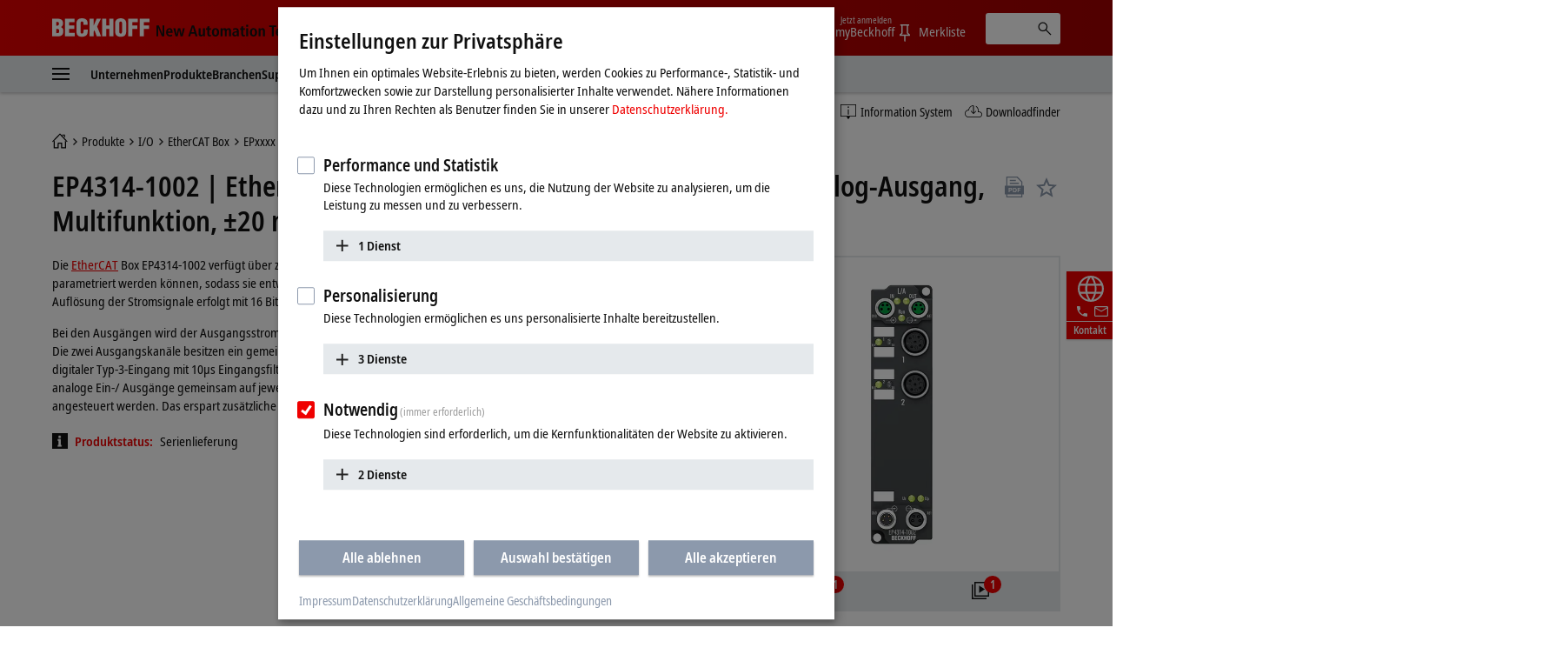

--- FILE ---
content_type: text/html
request_url: https://www.beckhoff.com/de-at/produkte/i-o/ethercat-box/epxxxx-industriegehaeuse/ep43xx-analog-kombi/ep4314-1002.html
body_size: 34571
content:
          <!-- Fallback: DE-DE, Current: DE-AT --> 
    <!-- END Fallback -->
<!DOCTYPE html>
<html lang="de-AT">
  <head>
          <!-- Fallback: DE-DE, Current: DE-AT --> 
    <!-- END Fallback -->
    <meta http-equiv="Content-Type" content="text/html; charset=UTF-8">
    <meta name="color-scheme" content="light">
    <meta http-equiv="X-UA-Compatible" content="IE=edge">
    <meta name="viewport" content="width=device-width, initial-scale=1">
    <meta name="author" content="Beckhoff Automation GmbH & Co. KG, Hülshorstweg 20, 33415 Verl, Germany">
    <meta name="copyright" content="Beckhoff Automation GmbH & Co. KG, Hülshorstweg 20, 33415 Verl, Germany">
    <meta name="email" content="info@beckhoff.de">
    <meta name="description" content="Die EtherCAT Box EP4314-1002 verfügt über zwei analoge Eingänge, zwei analoge Ausgänge und zwei digitale Eingänge, die einzeln parametriert werden können...">
    <meta property="og:title" content="EtherCAT Box, 2-Kanal-Analog-Eingang + 2-Kanal-Analog-Ausgang, Multifunktion, ±20 mA, 16 Bit, single-ended, M12">
    <meta property="og:description" content="Die EtherCAT Box EP4314-1002 verfügt über zwei analoge Eingänge, zwei analoge Ausgänge und zwei digitale Eingänge, die einzeln parametriert werden können...">
    <meta property="og:site_name" content="Beckhoff Automation">
    <meta property="og:image" content="https://multimedia.beckhoff.com/media/ep4314-1002__web_preview.png">
    <meta property="og:url" content="https://www.beckhoff.com/de-at/produkte/i-o/ethercat-box/epxxxx-industriegehaeuse/ep3xxx-analog-eingang/ep4314-1002.html">
    <meta property="og:type" content="product">
    <meta property="og:locale" content="de-at">
    <meta property="twitter:title" content="EtherCAT Box, 2-Kanal-Analog-Eingang + 2-Kanal-Analog-Ausgang, Multifunktion, ±20 mA, 16 Bit, single-ended, M12">
    <meta property="twitter:description" content="Die EtherCAT Box EP4314-1002 verfügt über zwei analoge Eingänge, zwei analoge Ausgänge und zwei digitale Eingänge, die einzeln parametriert werden können...">
    <meta name="twitter:card" content="summary">
    <meta name="twitter:site" content="@Beckhoff">
    <meta property="twitter:url" content="https://www.beckhoff.com/de-at/produkte/i-o/ethercat-box/epxxxx-industriegehaeuse/ep3xxx-analog-eingang/ep4314-1002.html">
    <title>EP4314-1002 | EtherCAT Box, 2-Kanal-Analog-Eingang + 2-Kanal-Analog-Ausgang, Multifunktion, ±20 mA, 16 Bit, single-ended, M12 | Beckhoff Österreich</title>
    <link rel="canonical" href="https://www.beckhoff.com/de-at/produkte/i-o/ethercat-box/epxxxx-industriegehaeuse/ep3xxx-analog-eingang/ep4314-1002.html">
		<link rel="alternate" href="https://www.beckhoff.com/de-de/produkte/i-o/ethercat-box/epxxxx-industriegehaeuse/ep43xx-analog-kombi/ep4314-1002.html" hreflang="de-DE">
		<link rel="alternate" href="https://www.beckhoff.com/en-en/products/i-o/ethercat-box/epxxxx-industrial-housing/ep43xx-analog-combi/ep4314-1002.html" hreflang="x-default">
		<link rel="alternate" href="https://www.beckhoff.com/de-at/produkte/i-o/ethercat-box/epxxxx-industriegehaeuse/ep43xx-analog-kombi/ep4314-1002.html" hreflang="de-AT">
		<link rel="alternate" href="https://www.beckhoff.com/de-ch/produkte/i-o/ethercat-box/epxxxx-industriegehaeuse/ep43xx-analog-kombi/ep4314-1002.html" hreflang="de-CH">
		<link rel="alternate" href="https://www.beckhoff.com/en-gb/products/i-o/ethercat-box/epxxxx-industrial-housing/ep43xx-analog-combi/ep4314-1002.html" hreflang="en-GB">
		<link rel="alternate" href="https://www.beckhoff.com/en-us/products/i-o/ethercat-box/epxxxx-industrial-housing/ep43xx-analog-combi/ep4314-1002.html" hreflang="en-US">
		<link rel="alternate" href="https://www.beckhoff.com/en-au/products/i-o/ethercat-box/epxxxx-industrial-housing/ep43xx-analog-combi/ep4314-1002.html" hreflang="en-AU">
		<link rel="alternate" href="https://www.beckhoff.com/en-ca/products/i-o/ethercat-box/epxxxx-industrial-housing/ep43xx-analog-combi/ep4314-1002.html" hreflang="en-CA">
		<link rel="alternate" href="https://www.beckhoff.com/en-za/products/i-o/ethercat-box/epxxxx-industrial-housing/ep43xx-analog-combi/ep4314-1002.html" hreflang="en-ZA">
		<link rel="alternate" href="https://www.beckhoff.com/fr-fr/products/i-o/ethercat-box/epxxxx-industrial-housing/ep43xx-analog-combi/ep4314-1002.html" hreflang="fr-FR">
		<link rel="alternate" href="https://www.beckhoff.com/fr-ch/products/i-o/ethercat-box/epxxxx-industrial-housing/ep43xx-analog-combi/ep4314-1002.html" hreflang="fr-CH">
		<link rel="alternate" href="https://www.beckhoff.com/fr-be/products/i-o/ethercat-box/epxxxx-industrial-housing/ep43xx-analog-combi/ep4314-1002.html" hreflang="fr-BE">
		<link rel="alternate" href="https://www.beckhoff.com/it-it/products/i-o/ethercat-box/epxxxx-industrial-housing/ep43xx-analog-combi/ep4314-1002.html" hreflang="it-IT">
		<link rel="alternate" href="https://www.beckhoff.com/it-ch/products/i-o/ethercat-box/epxxxx-industrial-housing/ep43xx-analog-combi/ep4314-1002.html" hreflang="it-CH">
		<link rel="alternate" href="https://www.beckhoff.com/es-es/products/i-o/ethercat-box/epxxxx-industrial-housing/ep43xx-analog-combi/ep4314-1002.html" hreflang="es-ES">
		<link rel="alternate" href="https://www.beckhoff.com/pt-br/products/i-o/ethercat-box/epxxxx-industrial-housing/ep43xx-analog-combi/ep4314-1002.html" hreflang="pt-BR">
		<link rel="alternate" href="https://www.beckhoff.com/nl-be/products/i-o/ethercat-box/epxxxx-industrial-housing/ep43xx-analog-combi/ep4314-1002.html" hreflang="nl-BE">
		<link rel="alternate" href="https://www.beckhoff.com.cn/zh-cn/products/i-o/ethercat-box/epxxxx-industrial-housing/ep43xx-analog-combi/ep4314-1002.html" hreflang="zh-CN">
		<link rel="alternate" href="https://www.beckhoff.com/zh-sg/products/i-o/ethercat-box/epxxxx-industrial-housing/ep43xx-analog-combi/ep4314-1002.html" hreflang="zh-SG">
		<link rel="alternate" href="https://www.beckhoff.com/pl-pl/products/i-o/ethercat-box/epxxxx-industrial-housing/ep43xx-analog-combi/ep4314-1002.html" hreflang="pl-PL">
		<link rel="alternate" href="https://www.beckhoff.com/cs-cz/products/i-o/ethercat-box/epxxxx-industrial-housing/ep43xx-analog-combi/ep4314-1002.html" hreflang="cs-CZ">
		<link rel="alternate" href="https://www.beckhoff.com/hu-hu/products/i-o/ethercat-box/epxxxx-industrial-housing/ep43xx-analog-combi/ep4314-1002.html" hreflang="hu-HU">
		<link rel="alternate" href="https://www.beckhoff.com/sk-sk/products/i-o/ethercat-box/epxxxx-industrial-housing/ep43xx-analog-combi/ep4314-1002.html" hreflang="sk-SK">
		<link rel="alternate" href="https://www.beckhoff.com/sl-si/products/i-o/ethercat-box/epxxxx-industrial-housing/ep43xx-analog-combi/ep4314-1002.html" hreflang="sl-SI">
		<link rel="alternate" href="https://www.beckhoff.com/fi-fi/products/i-o/ethercat-box/epxxxx-industrial-housing/ep43xx-analog-combi/ep4314-1002.html" hreflang="fi-FI">
		<link rel="alternate" href="https://www.beckhoff.com/da-dk/products/i-o/ethercat-box/epxxxx-industrial-housing/ep43xx-analog-combi/ep4314-1002.html" hreflang="da-DK">
		<link rel="alternate" href="https://www.beckhoff.com/nn-no/products/i-o/ethercat-box/epxxxx-industrial-housing/ep43xx-analog-combi/ep4314-1002.html" hreflang="nn-NO">
		<link rel="alternate" href="https://www.beckhoff.com/sv-se/products/i-o/ethercat-box/epxxxx-industrial-housing/ep43xx-analog-combi/ep4314-1002.html" hreflang="sv-SE">
		<link rel="alternate" href="https://www.beckhoff.com/ar-ae/products/i-o/ethercat-box/epxxxx-industrial-housing/ep43xx-analog-combi/ep4314-1002.html" hreflang="ar-AE">
		<link rel="alternate" href="https://www.beckhoff.com/tr-tr/products/i-o/ethercat-box/epxxxx-industrial-housing/ep43xx-analog-combi/ep4314-1002.html" hreflang="tr-TR">
		<link rel="alternate" href="https://www.beckhoff.com/he-il/products/i-o/ethercat-box/epxxxx-industrial-housing/ep43xx-analog-combi/ep4314-1002.html" hreflang="he-IL">
		<link rel="alternate" href="https://www.beckhoff.com/ja-jp/products/i-o/ethercat-box/epxxxx-industrial-housing/ep43xx-analog-combi/ep4314-1002.html" hreflang="ja-JP">
		<link rel="alternate" href="https://www.beckhoff.com/id-id/products/i-o/ethercat-box/epxxxx-industrial-housing/ep43xx-analog-combi/ep4314-1002.html" hreflang="id-ID">
		<link rel="alternate" href="https://www.beckhoff.com/hi-in/products/i-o/ethercat-box/epxxxx-industrial-housing/ep43xx-analog-combi/ep4314-1002.html" hreflang="hi-IN">
		<link rel="alternate" href="https://www.beckhoff.com/ms-my/products/i-o/ethercat-box/epxxxx-industrial-housing/ep43xx-analog-combi/ep4314-1002.html" hreflang="ms-MY">
		<link rel="alternate" href="https://www.beckhoff.com/nl-nl/products/i-o/ethercat-box/epxxxx-industrial-housing/ep43xx-analog-combi/ep4314-1002.html" hreflang="nl-NL">
		<link rel="alternate" href="https://www.beckhoff.com/en-nz/products/i-o/ethercat-box/epxxxx-industrial-housing/ep43xx-analog-combi/ep4314-1002.html" hreflang="en-NZ">
		<link rel="alternate" href="https://www.beckhoff.com/en-ph/products/i-o/ethercat-box/epxxxx-industrial-housing/ep43xx-analog-combi/ep4314-1002.html" hreflang="en-PH">
		<link rel="alternate" href="https://www.beckhoff.com/th-th/products/i-o/ethercat-box/epxxxx-industrial-housing/ep43xx-analog-combi/ep4314-1002.html" hreflang="th-TH">
		<link rel="alternate" href="https://www.beckhoff.com/vi-vn/products/i-o/ethercat-box/epxxxx-industrial-housing/ep43xx-analog-combi/ep4314-1002.html" hreflang="vi-VN">
		<link rel="alternate" href="https://www.beckhoff.com/zh-tw/products/i-o/ethercat-box/epxxxx-industrial-housing/ep43xx-analog-combi/ep4314-1002.html" hreflang="zh-TW">
		<link rel="alternate" href="https://www.beckhoff.com/et-ee/products/i-o/ethercat-box/epxxxx-industrial-housing/ep43xx-analog-combi/ep4314-1002.html" hreflang="et-EE">
		<link rel="alternate" href="https://www.beckhoff.com/es-mx/products/i-o/ethercat-box/epxxxx-industrial-housing/ep43xx-analog-combi/ep4314-1002.html" hreflang="es-MX">
		<link rel="alternate" href="https://www.beckhoff.com/ar-eg/products/i-o/ethercat-box/epxxxx-industrial-housing/ep43xx-analog-combi/ep4314-1002.html" hreflang="ar-EG">
		<link rel="alternate" href="https://www.beckhoff.com/ko-kr/products/i-o/ethercat-box/epxxxx-industrial-housing/ep43xx-analog-combi/ep4314-1002.html" hreflang="ko-KR">
		<link rel="alternate" href="https://www.beckhoff.com/lt-lt/products/i-o/ethercat-box/epxxxx-industrial-housing/ep43xx-analog-combi/ep4314-1002.html" hreflang="lt-LT">
	<link rel="preload" href="/media/layoutassets/fonts/notosans-condensed_woff2.woff2" as="font" type="font/woff2" crossorigin="">
	<link rel="preload" href="/media/layoutassets/fonts/notosans-condensedsemibold_woff2.woff2" as="font" type="font/woff2" crossorigin="">
	<link rel="icon" href="/media/layoutassets/fav_icons/favicon.ico?3429277" sizes="48x48">
	<link rel="icon" href="/media/layoutassets/fav_icons/favicon.svg?3428945" sizes="any" type="image/svg+xml">
	<link rel="apple-touch-icon" href="/media/layoutassets/fav_icons/apple-touch-icon.png?3429078">
    <link rel="manifest" href="/media/layoutassets/fav_icons/manifest.json?3429450">
	<link rel="stylesheet" href="/media/layoutassets/css/viewer2d_css/viewer2d_css.css?3429211">
	<link rel="stylesheet" href="/media/layoutassets/css/main_style.css?3429043">
	<link rel="stylesheet" href="/media/layoutassets/css/application-styles.css?3429268">
	<link rel="stylesheet" href="/media/layoutassets/css/navigation/navigation-expert-styles-min.css?3429222">
	<link rel="stylesheet" href="/media/layoutassets/css/downloadfinder/downloadfinder_styles.css?3428942">
	<script>
		const contentCreatorView = false;
		const cmHideModal = false;
		const exportConsentHideModal = false;
		const previewClient = false;
		const fs_dev = false;
		const fs_q = false;
	</script>
	<script src="/media/layoutassets/js/fs-config_de-at.js?3429145"></script>
          <!-- Fallback: DE-DE, Current: DE-AT --> 
	<script src="/media/layoutassets/js/fs-lang_de-de.js?3428817"></script>
    <!-- END Fallback -->
	<script src="/media/layoutassets/js/mybeckhoff/mybeckhoff-service-min.js?3429007"></script>
    <script src="/media/layoutassets/js/tracking/tracking.js?3428755&errorPage=false"></script>
	<script src="/media/layoutassets/js/resources/jquery-min.js?3428833"></script>
    <script src="/media/layoutassets/js/resources/jquery-migrate-min.js?3429050"></script>
	<script src="/media/layoutassets/js/consent-management/consent-management.js?3429175"></script>
          <!-- Fallback: DE-DE, Current: DE-AT --> 
    <script type="application/ld+json">
		{"@context":"https://schema.org/","@type":"Product","brand":{"@type":"Brand","name":"Beckhoff"},"description":"Die EtherCAT Box EP4314-1002 verfügt über zwei analoge Eingänge, zwei analoge Ausgänge und zwei digitale Eingänge, die einzeln parametriert werden können, sodass sie entweder Signale im Bereich von ±10 oder ±20 mA verarbeiten bzw. erzeugen. Die Auflösung","image":"https://multimedia.beckhoff.com/media/ep4314-1002__web_preview.png","manufacturer":{"@type":"Organization","name":"Beckhoff Automation GmbH & Co. KG"},"mpn":"EP4314-1002","name":"EtherCAT Box, 2-Kanal-Analog-Eingang + 2-Kanal-Analog-Ausgang, Multifunktion, ±20 mA, 16 Bit, single-ended, M12","sku":"EP4314-1002","url":"https://www.beckhoff.com/de-at/produkte/i-o/ethercat-box/epxxxx-industriegehaeuse/ep3xxx-analog-eingang/ep4314-1002.html"}
    </script>
    <!-- END Fallback -->
  </head>
  <body>
    <div class="page-wrapper">
      <div class="offcanvas offcanvas-start" id="offcanvas" data-bs-scroll="true" data-bs-backdrop="false" tabindex="-1">
        <nav class="nav-expert" data-plugin="navigation" data-template="expert" data-cms-native-language="DE-AT" data-cms-id="21824" data-cms-pid="233651" data-root-cms-id="216814" data-cms-nav-id="233651-21824" data-cms-nav-pid="217589-233651" data-root-cms-nav-id="216509-216814" data-depth="7"></nav>
      </div>
      <div class="page">
        <div class="sticky-top">
          <!-- Fallback: DE-DE, Current: DE-AT --> 
    <!-- END Fallback -->
          <header class="header body--home">
            <div class="container">
              <a class="toggle-menu" id="toggleMenu" href="#offcanvas" data-bs-toggle="offcanvas" role="button" aria-controls="offcanvas"><i class="icon-menu"><span class="bar"></span><span class="bar"></span><span class="bar"></span></i></a><a href="/de-at/" class="logo"><span class="aural">Beckhoff - New Automation Technology</span>
                <div class="logo__name">
                  <svg xmlns="http://www.w3.org/2000/svg" width="112" height="22" viewBox="0 0 112 22"> <g fill="#FFFFFE" fill-rule="evenodd"> <path d="M6.69231818,20.7828636 C10.5508636,20.7828636 12.8716364,19.0278636 12.8716364,14.9263182 C12.8716364,12.4165455 12.4126364,11.3377727 10.2538636,10.0957727 L10.2538636,10.0417727 C11.9008636,9.15077273 12.5476364,7.559 12.5476364,5.77822727 C12.5476364,1.70368182 9.74086364,0.542681818 6.15231818,0.542681818 L0,0.542681818 L0,20.7828636 L6.69231818,20.7828636 Z M4.74954545,4.18645455 C6.42231818,4.18645455 7.79809091,4.10545455 7.79809091,6.10222727 C7.79809091,8.504 6.82731818,8.369 4.74954545,8.504 L4.74954545,4.18645455 Z M4.74954545,12.1465455 C6.77331818,12.2275455 8.12209091,12.1735455 8.12209091,14.5213182 C8.12209091,17.2470909 7.12431818,17.0838636 4.74954545,17.1390909 L4.74954545,12.1465455 L4.74954545,12.1465455 Z"></path> <polyline points="26.051 20.783 26.051 16.734 19.602 16.734 19.602 12.363 25.538 12.363 25.538 8.315 19.602 8.315 19.602 4.591 25.727 4.591 25.727 .543 14.852 .543 14.852 20.783 26.051 20.783"></polyline> <path d="M40.8043636,7.61422727 L40.8043636,5.91322727 C40.8043636,1.78468182 38.3755909,0.0579090909 34.3280455,0.0579090909 C29.9835,0.0579090909 27.9597273,2.10868182 27.9597273,6.50722727 L27.9597273,14.8195455 C27.9597273,18.9468636 29.6595,21.2664091 34.0310455,21.2664091 C38.8885909,21.2664091 40.8853636,18.8388636 40.8853636,15.3583182 L40.8853636,12.8755455 L36.1358182,12.8755455 L36.1358182,14.7115455 C36.1358182,15.9535455 36.0008182,17.6263182 34.3820455,17.6263182 C33.1400455,17.6263182 32.6810455,16.9500909 32.6810455,15.8160909 L32.7080455,5.80522727 C32.7080455,4.48345455 33.0590455,3.67345455 34.5428182,3.70045455 C35.4338182,3.70045455 36.0548182,4.59145455 36.0548182,6.31822727 L36.0548182,7.61422727 L40.8043636,7.61422727"></path> <polyline points="47.642 20.783 47.642 15.79 48.694 13.738 51.312 20.783 56.331 20.783 51.743 9.476 56.062 .543 51.204 .543 47.696 8.639 47.642 8.639 47.642 .543 42.892 .543 42.892 20.783 47.642 20.783"></polyline> <polyline points="62.359 20.783 62.359 12.363 65.652 12.363 65.652 20.783 70.401 20.783 70.401 .543 65.652 .543 65.652 8.315 62.359 8.315 62.359 .543 57.609 .543 57.609 20.783 62.359 20.783"></polyline> <path d="M85.2525,6.10222727 C85.2525,2.21668182 83.0127273,0.0579090909 78.8571818,0.0579090909 C74.7016364,0.0579090909 72.3808636,2.21668182 72.3808636,6.10222727 L72.3808636,14.3323182 C72.3808636,18.8940909 74.0536364,21.2664091 78.8571818,21.2664091 C83.6607273,21.2664091 85.2525,18.8940909 85.2525,14.3323182 L85.2525,6.10222727 Z M80.5041818,14.7373182 C80.5041818,15.8983182 80.3949545,17.6263182 78.8571818,17.6263182 C77.3194091,17.6263182 77.1304091,15.8983182 77.1304091,14.7373182 L77.1304091,6.42622727 C77.1304091,5.18545455 77.3194091,3.70045455 78.8301818,3.70045455 C80.3949545,3.70045455 80.5041818,5.18545455 80.5041818,6.42622727 L80.5041818,14.7373182 L80.5041818,14.7373182 Z"></path> <polyline points="92.171 20.783 92.171 12.228 98.081 12.228 98.081 8.18 92.171 8.18 92.171 4.591 98.594 4.591 98.594 .543 87.422 .543 87.422 20.783 92.171 20.783"></polyline> <polyline points="105.467 20.783 105.467 12.228 111.377 12.228 111.377 8.18 105.467 8.18 105.467 4.591 111.889 4.591 111.889 .543 100.717 .543 100.717 20.783 105.467 20.783"></polyline> </g> </svg>
                </div>
                <div class="logo__claim">
                 <svg xmlns="http://www.w3.org/2000/svg" width="215" height="19" viewBox="0 0 215 19"> <g fill="#111" fill-rule="evenodd" transform="translate(.988 .268)"> <polyline points="0 13.515 2.091 13.515 2.091 3.716 2.128 3.716 6.29 13.515 9.039 13.515 9.039 .931 6.955 .931 6.955 10.801 6.919 10.801 2.734 .931 0 .931 0 13.515"></polyline> <path d="M13.2729545,8.073 C13.2729545,6.83713636 13.7577273,5.59513636 14.9322273,5.59513636 C15.9435,5.59513636 16.4798182,6.43581818 16.4798182,8.073 L13.2729545,8.073 Z M18.0642273,11.2995 C17.6518636,11.6038636 17.0001818,12.0260455 15.633,12.0260455 C13.9025455,12.0260455 13.2729545,11.07 13.2729545,9.47331818 L18.6435,9.47331818 L18.6435,9.03763636 C18.6435,5.26254545 16.9277727,4.08927273 14.9322273,4.08927273 C12.5721818,4.08927273 11.1178636,6.22840909 11.1178636,9.01309091 C11.1178636,11.5179545 12.4126364,13.6607727 15.4022727,13.6607727 C16.7338636,13.6607727 17.7034091,13.2459545 18.1722273,13.0667727 L18.0642273,11.2995 L18.0642273,11.2995 Z"></path> <polyline points="27.722 13.515 30.153 13.515 32.622 4.234 30.465 4.234 28.969 11.458 28.932 11.458 27.4 4.234 24.861 4.234 23.294 11.458 23.257 11.458 21.768 4.234 19.458 4.234 21.962 13.515 24.407 13.515 26.028 6.291 26.065 6.291 27.722 13.515"></polyline> <path d="M44.9267727 13.5147273L47.3064545 13.5147273 43.254.9315 40.7282727.9315 36.5162727 13.5147273 38.8161818 13.5147273 39.7231364 10.4919545 44.0419091 10.4919545 44.9267727 13.5147273zM40.2066818 8.721L41.9371364 2.84113636 41.9739545 2.84113636 43.5583636 8.721 40.2066818 8.721 40.2066818 8.721zM55.7525455 4.23409091L53.514 4.23409091 53.514 9.54818182C53.514 10.7288182 53.1777273 11.8198636 51.9860455 11.8198636 51.0459545 11.8198636 50.6507727 11.2258636 50.6507727 9.78995455L50.6507727 4.23409091 48.4208182 4.23409091 48.4208182 10.2121364C48.4208182 12.0763636 49.0491818 13.6607727 51.1564091 13.6607727 52.6193182 13.6607727 53.1936818 12.7746818 53.6232273 12.0763636L53.6060455 12.0640909 53.6612727 12.0763636C53.6612727 12.5586818 53.7140455 13.0275 53.7336818 13.5147273L55.8237273 13.5147273C55.7660455 13.0900909 55.7525455 12.5586818 55.7525455 11.9781818L55.7525455 4.23409091M58.5949091 4.23409091L57.1185 4.23409091 57.1185 5.86636364 58.5949091 5.86636364 58.5949091 10.9497273C58.5949091 12.8863636 59.5264091 13.6607727 61.1832273 13.6607727 61.8496364 13.6607727 62.3393182 13.5147273 62.6829545 13.3588636L62.6829545 11.7548182C62.5172727 11.8468636 62.2325455 11.9659091 61.8349091 11.9659091 61.1832273 11.9659091 60.8285455 11.6738182 60.8285455 10.6723636L60.8285455 5.86636364 62.6829545 5.86636364 62.6829545 4.23409091 60.8285455 4.23409091 60.8285455 1.64577273 58.5949091 2.322 58.5949091 4.23409091M63.8464091 8.8695C63.8464091 12.7624091 66.0432273 13.6607727 67.9369091 13.6607727 69.8256818 13.6607727 72.0053182 12.7624091 72.0053182 8.8695 72.0053182 5.076 69.8256818 4.08927273 67.9369091 4.08927273 66.0432273 4.08927273 63.8464091 5.076 63.8464091 8.8695zM66.1512273 8.8695C66.1512273 7.32068182 66.4911818 5.66754545 67.9369091 5.66754545 69.3801818 5.66754545 69.6992727 7.32068182 69.6992727 8.8695 69.6992727 10.4183182 69.3801818 12.0640909 67.9369091 12.0640909 66.4911818 12.0640909 66.1512273 10.4183182 66.1512273 8.8695L66.1512273 8.8695zM73.7136818 13.5147273L75.9497727 13.5147273 75.9497727 7.90118182C75.9497727 6.86781818 76.4738182 5.93018182 77.4642273 5.93018182 78.2938636 5.93018182 78.651 6.51068182 78.651 7.64713636L78.651 13.5147273 80.8846364 13.5147273 80.8846364 7.90118182C80.8846364 6.86781818 81.4099091 5.93018182 82.3990909 5.93018182 83.2238182 5.93018182 83.5870909 6.51068182 83.5870909 7.64713636L83.5870909 13.5147273 85.8145909 13.5147273 85.8145909 7.77845455C85.8145909 5.53377273 85.1739545 4.08927273 83.1538636 4.08927273 81.7866818 4.08927273 81.1190455 4.90909091 80.6698636 5.56445455 80.3974091 5.05513636 79.8966818 4.08927273 78.3294545 4.08927273 77.0494091 4.08927273 76.329 4.97290909 75.9890455 5.69945455L75.9497727 5.69945455C75.9497727 5.19872727 75.8957727 4.72254545 75.8785909 4.23409091L73.6437273 4.23409091C73.6805455 4.57772727 73.7136818 5.076 73.7136818 5.74240909L73.7136818 13.5147273M92.6333182 9.48559091C92.6333182 11.1534545 92.1399545 12.1365 90.8095909 12.1365 89.9406818 12.1365 89.3896364 11.5535455 89.3896364 10.7226818 89.3896364 9.37513636 90.5187273 8.96522727 92.4295909 8.96522727L92.6333182 8.96522727 92.6333182 9.48559091zM88.3624091 6.58186364C88.7968636 6.21981818 89.7823636 5.66754545 90.8955 5.66754545 92.178 5.66754545 92.6333182 6.52295455 92.6333182 7.43113636L92.6333182 7.77845455 92.178 7.77845455C89.3503636 7.77845455 87.2959091 8.42154545 87.2959091 10.9374545 87.2959091 12.6544091 88.6324091 13.6607727 90.072 13.6607727 91.4023636 13.6607727 92.1080455 13.0066364 92.6627727 12.2543182L92.7057273 12.2543182C92.7057273 12.7022727 92.7192273 13.1502273 92.8223182 13.5147273L94.8473182 13.5147273C94.7896364 13.1502273 94.7172273 12.5439545 94.7172273 11.88L94.7172273 7.82631818C94.7172273 5.49204545 94.0508182 4.08927273 91.1716364 4.08927273 89.7492273 4.08927273 88.8705 4.47218182 88.2323182 4.76672727L88.3624091 6.58186364 88.3624091 6.58186364zM97.6246364 4.23409091L96.1396364 4.23409091 96.1396364 5.86636364 97.6246364 5.86636364 97.6246364 10.9497273C97.6246364 12.8863636 98.5549091 13.6607727 100.224 13.6607727 100.889182 13.6607727 101.362909 13.5147273 101.713909 13.3588636L101.713909 11.7548182C101.556818 11.8468636 101.264727 11.9659091 100.8585 11.9659091 100.224 11.9659091 99.8607273 11.6738182 99.8607273 10.6723636L99.8607273 5.86636364 101.713909 5.86636364 101.713909 4.23409091 99.8607273 4.23409091 99.8607273 1.64577273 97.6246364 2.322 97.6246364 4.23409091M103.314273 2.48890909L105.616636 2.48890909 105.616636.289636364 103.314273.289636364 103.314273 2.48890909zM103.343727 13.5147273L105.577364 13.5147273 105.577364 4.23409091 103.343727 4.23409091 103.343727 13.5147273zM107.552045 8.8695C107.552045 12.7624091 109.752545 13.6607727 111.643773 13.6607727 113.536227 13.6607727 115.720773 12.7624091 115.720773 8.8695 115.720773 5.076 113.536227 4.08927273 111.643773 4.08927273 109.752545 4.08927273 107.552045 5.076 107.552045 8.8695zM109.867909 8.8695C109.867909 7.32068182 110.2005 5.66754545 111.643773 5.66754545 113.079682 5.66754545 113.4135 7.32068182 113.4135 8.8695 113.4135 10.4183182 113.079682 12.0640909 111.643773 12.0640909 110.2005 12.0640909 109.867909 10.4183182 109.867909 8.8695L109.867909 8.8695zM117.480682 13.5147273L119.711864 13.5147273 119.711864 8.09509091C119.711864 6.90831818 120.134045 5.93018182 121.298727 5.93018182 122.214273 5.93018182 122.577545 6.52295455 122.577545 7.93677273L122.577545 13.5147273 124.806273 13.5147273 124.806273 7.53913636C124.806273 5.64668182 124.1865 4.08927273 122.070682 4.08927273 120.562364 4.08927273 119.929091 5.09809091 119.608773 5.64668182L119.625955 5.64668182 119.565818 5.64668182C119.565818 5.19136364 119.521636 4.70045455 119.492182 4.23409091L117.411955 4.23409091C117.4635 4.65136364 117.480682 5.19136364 117.480682 5.7645L117.480682 13.5147273"></path> <polyline points="132.689 13.515 135.001 13.515 135.001 2.768 137.796 2.768 137.796 .931 129.881 .931 129.881 2.768 132.689 2.768 132.689 13.515"></polyline> <path d="M139.554409 8.073C139.554409 6.83713636 140.041636 5.59513636 141.214909 5.59513636 142.223727 5.59513636 142.7625 6.43581818 142.7625 8.073L139.554409 8.073zM144.348136 11.2995C143.929636 11.6038636 143.285318 12.0260455 141.913227 12.0260455 140.188909 12.0260455 139.554409 11.07 139.554409 9.47331818L144.918818 9.47331818 144.918818 9.03763636C144.918818 5.26254545 143.214136 4.08927273 141.214909 4.08927273 138.857318 4.08927273 137.393182 6.22840909 137.393182 9.01309091 137.393182 11.5179545 138.690409 13.6607727 141.677591 13.6607727 143.015318 13.6607727 143.987318 13.2459545 144.458591 13.0667727L144.348136 11.2995 144.348136 11.2995zM152.832273 11.5179545C152.530364 11.6995909 151.789091 11.9659091 151.249091 11.9659091 149.540727 11.9659091 148.709864 10.6355455 148.709864 8.89036364 148.709864 6.90831818 149.447455 5.78290909 151.142318 5.78290909 151.754727 5.78290909 152.311909 6.03081818 152.714455 6.22840909L152.832273 4.46359091C152.423591 4.30895455 151.5915 4.08927273 150.885818 4.08927273 147.775909 4.08927273 146.398909 6.22840909 146.398909 8.88177273 146.398909 11.5179545 147.702273 13.6607727 150.760636 13.6607727 151.659 13.6607727 152.437091 13.4644091 152.957455 13.2827727L152.832273 11.5179545M154.333227 13.5147273L156.561955 13.5147273 156.561955 8.09509091C156.561955 6.90831818 156.979227 5.93018182 158.150045 5.93018182 159.063136 5.93018182 159.426409 6.52295455 159.426409 7.93677273L159.426409 13.5147273 161.655136 13.5147273 161.655136 7.53913636C161.655136 5.64668182 161.026773 4.08927273 158.919545 4.08927273 157.535182 4.08927273 157.007455 4.83790909 156.620864 5.41718182L156.561955 5.41718182 156.561955 1.04643567e-13 154.333227 1.04643567e-13 154.333227 13.5147273M163.667864 13.5147273L165.908864 13.5147273 165.908864 8.09509091C165.908864 6.90831818 166.321227 5.93018182 167.489591 5.93018182 168.4125 5.93018182 168.767182 6.52295455 168.767182 7.93677273L168.767182 13.5147273 171.000818 13.5147273 171.000818 7.53913636C171.000818 5.64668182 170.374909 4.08927273 168.270136 4.08927273 166.754455 4.08927273 166.121182 5.09809091 165.799636 5.64668182L165.814364 5.64668182 165.761591 5.64668182C165.761591 5.19136364 165.705136 4.70045455 165.690409 4.23409091L163.594227 4.23409091C163.655591 4.65136364 163.667864 5.19136364 163.667864 5.7645L163.667864 13.5147273M172.769318 8.8695C172.769318 12.7624091 174.957545 13.6607727 176.848773 13.6607727 178.742455 13.6607727 180.918409 12.7624091 180.918409 8.8695 180.918409 5.076 178.742455 4.08927273 176.848773 4.08927273 174.957545 4.08927273 172.769318 5.076 172.769318 8.8695zM175.068 8.8695C175.068 7.32068182 175.416545 5.66754545 176.848773 5.66754545 178.2945 5.66754545 178.617273 7.32068182 178.617273 8.8695 178.617273 10.4183182 178.2945 12.0640909 176.848773 12.0640909 175.416545 12.0640909 175.068 10.4183182 175.068 8.8695L175.068 8.8695z"></path> <polygon points="182.91 13.515 185.14 13.515 185.14 0 182.91 0"></polygon> <path d="M187.116136 8.8695C187.116136 12.7624091 189.312955 13.6607727 191.202955 13.6607727 193.095409 13.6607727 195.276273 12.7624091 195.276273 8.8695 195.276273 5.076 193.095409 4.08927273 191.202955 4.08927273 189.312955 4.08927273 187.116136 5.076 187.116136 8.8695zM189.424636 8.8695C189.424636 7.32068182 189.763364 5.66754545 191.202955 5.66754545 192.648682 5.66754545 192.970227 7.32068182 192.970227 8.8695 192.970227 10.4183182 192.648682 12.0640909 191.202955 12.0640909 189.763364 12.0640909 189.424636 10.4183182 189.424636 8.8695L189.424636 8.8695zM197.203091 16.9240909C197.743091 17.1315 198.912682 17.5045909 200.389091 17.5045909 203.794773 17.5045909 204.679636 15.4378636 204.679636 12.5439545L204.679636 5.69945455C204.679636 5.19872727 204.715227 4.72254545 204.747136 4.23409091L202.740545 4.23409091C202.717227 4.72254545 202.664455 5.19136364 202.664455 5.66754545L202.588364 5.66754545C202.120773 4.85631818 201.493636 4.08927273 200.139955 4.08927273 197.7075 4.08927273 196.785818 6.34868182 196.785818 8.89036364 196.785818 12.6421364 198.739636 13.5147273 200.0295 13.5147273 201.493636 13.5147273 202.120773 12.6544091 202.485273 11.9278636L202.515955 11.9278636 202.515955 12.8102727C202.515955 14.2744091 202.176 15.7373182 200.067545 15.7373182 198.899182 15.7373182 197.854773 15.2304545 197.330727 14.9432727L197.203091 16.9240909zM199.091864 8.75904545C199.091864 6.885 199.547182 5.79272727 200.715545 5.78290909 201.779591 5.7645 202.515955 6.81259091 202.515955 8.74677273 202.515955 10.8662727 201.957545 11.88 200.556 11.88 199.795091 11.88 199.091864 10.9497273 199.091864 8.75904545L199.091864 8.75904545zM208.1025 4.23409091L205.795227 4.23409091 208.874455 13.6006364 208.713682 14.3971364C208.427727 15.3519545 208.134409 15.7483636 207.466773 15.7373182 207.124364 15.7373182 206.877682 15.6526364 206.623636 15.5704091L206.492318 17.2750909C206.823682 17.3720455 207.321955 17.5045909 207.918409 17.5045909 209.415682 17.5045909 210.174136 16.551 210.565636 15.2807727L213.951682 4.23409091 211.791682 4.23409091 210.015818 11.2418182 209.972864 11.2418182 208.1025 4.23409091"></path> </g> </svg>
                </div>
              </a>
              <div class="pull-right">
                <ul class="nav-meta" data-plugin="navigation" data-template="flyout">
                  <li class="has-dropdown">
                    <a href="" class="has-flag" title="Land oder Region und Sprache"> <i class="flag flag-at"></i><span class="btn-text">Österreich</span></a>
                    <div role="menu" class="dropdown"><a href="#" data-close-text="Schließen" class="close"><i class="icon icon-close"></i></a>
                      <div class="container">
                        <h2 class="title">Bitte wählen Sie ihr Land oder Region und Sprache</h2>
                        <ul class="grid grid-25 region">
                          <li class="grid-item"><a href="/en-en/products/i-o/ethercat-box/epxxxx-industrial-housing/ep43xx-analog-combi/ep4314-1002.html" title="" class="has-flag" data-locale="EN-EN"><i class="flag flag-en flag-has-border"></i>Beckhoff Worldwide</a></li>
                          <li class="grid-item"><a href="/en-au/products/i-o/ethercat-box/epxxxx-industrial-housing/ep43xx-analog-combi/ep4314-1002.html" title="" class="has-flag" data-locale="EN-AU"><i class="flag flag-au flag-has-border"></i>Australia</a></li>
                          <li class="grid-item"><a href="/fr-be/products/i-o/ethercat-box/epxxxx-industrial-housing/ep43xx-analog-combi/ep4314-1002.html" title="" class="has-flag" data-locale="FR-BE"><i class="flag flag-be flag-has-border"></i>Belgique (Français)</a></li>
                          <li class="grid-item"><a href="/nl-be/products/i-o/ethercat-box/epxxxx-industrial-housing/ep43xx-analog-combi/ep4314-1002.html" title="" class="has-flag" data-locale="NL-BE"><i class="flag flag-be flag-has-border"></i>België (Nederlands)</a></li>
                          <li class="grid-item"><a href="/pt-br/products/i-o/ethercat-box/epxxxx-industrial-housing/ep43xx-analog-combi/ep4314-1002.html" title="" class="has-flag" data-locale="PT-BR"><i class="flag flag-br flag-has-border"></i>Brasil</a></li>
                          <li class="grid-item"><a href="/en-ca/products/i-o/ethercat-box/epxxxx-industrial-housing/ep43xx-analog-combi/ep4314-1002.html" title="" class="has-flag" data-locale="EN-CA"><i class="flag flag-ca flag-has-border"></i>Canada</a></li>
                          <li class="grid-item"><a href="/cs-cz/products/i-o/ethercat-box/epxxxx-industrial-housing/ep43xx-analog-combi/ep4314-1002.html" title="" class="has-flag" data-locale="CS-CZ"><i class="flag flag-cz flag-has-border"></i>Česká republika</a></li>
                          <li class="grid-item"><a href="/da-dk/products/i-o/ethercat-box/epxxxx-industrial-housing/ep43xx-analog-combi/ep4314-1002.html" title="" class="has-flag" data-locale="DA-DK"><i class="flag flag-dk flag-has-border"></i>Danmark</a></li>
                          <li class="grid-item"><a href="/de-de/produkte/i-o/ethercat-box/epxxxx-industriegehaeuse/ep43xx-analog-kombi/ep4314-1002.html" title="" class="has-flag" data-locale="DE-DE"><i class="flag flag-de flag-has-border"></i>Deutschland</a></li>
                          <li class="grid-item"><a href="/et-ee/products/i-o/ethercat-box/epxxxx-industrial-housing/ep43xx-analog-combi/ep4314-1002.html" title="" class="has-flag" data-locale="ET-EE"><i class="flag flag-ee flag-has-border"></i>Eesti</a></li>
                          <li class="grid-item"><a href="/es-es/products/i-o/ethercat-box/epxxxx-industrial-housing/ep43xx-analog-combi/ep4314-1002.html" title="" class="has-flag" data-locale="ES-ES"><i class="flag flag-es flag-has-border"></i>España</a></li>
                          <li class="grid-item"><a href="/fr-fr/products/i-o/ethercat-box/epxxxx-industrial-housing/ep43xx-analog-combi/ep4314-1002.html" title="" class="has-flag" data-locale="FR-FR"><i class="flag flag-fr flag-has-border"></i>France</a></li>
                          <li class="grid-item"><a href="/hi-in/products/i-o/ethercat-box/epxxxx-industrial-housing/ep43xx-analog-combi/ep4314-1002.html" title="" class="has-flag" data-locale="HI-IN"><i class="flag flag-in flag-has-border"></i>India</a></li>
                          <li class="grid-item"><a href="/id-id/products/i-o/ethercat-box/epxxxx-industrial-housing/ep43xx-analog-combi/ep4314-1002.html" title="" class="has-flag" data-locale="ID-ID"><i class="flag flag-id flag-has-border"></i>Indonesia</a></li>
                          <li class="grid-item"><a href="/it-it/products/i-o/ethercat-box/epxxxx-industrial-housing/ep43xx-analog-combi/ep4314-1002.html" title="" class="has-flag" data-locale="IT-IT"><i class="flag flag-it flag-has-border"></i>Italia</a></li>
                          <li class="grid-item"><a href="/lt-lt/products/i-o/ethercat-box/epxxxx-industrial-housing/ep43xx-analog-combi/ep4314-1002.html" title="" class="has-flag" data-locale="LT-LT"><i class="flag flag-lt flag-has-border"></i>Lietuva</a></li>
                          <li class="grid-item"><a href="/hu-hu/products/i-o/ethercat-box/epxxxx-industrial-housing/ep43xx-analog-combi/ep4314-1002.html" title="" class="has-flag" data-locale="HU-HU"><i class="flag flag-hu flag-has-border"></i>Magyarország</a></li>
                          <li class="grid-item"><a href="/ms-my/products/i-o/ethercat-box/epxxxx-industrial-housing/ep43xx-analog-combi/ep4314-1002.html" title="" class="has-flag" data-locale="MS-MY"><i class="flag flag-my flag-has-border"></i>Malaysia</a></li>
                          <li class="grid-item"><a href="/es-mx/products/i-o/ethercat-box/epxxxx-industrial-housing/ep43xx-analog-combi/ep4314-1002.html" title="" class="has-flag" data-locale="ES-MX"><i class="flag flag-mx flag-has-border"></i>México</a></li>
                          <li class="grid-item"><a href="/nl-nl/products/i-o/ethercat-box/epxxxx-industrial-housing/ep43xx-analog-combi/ep4314-1002.html" title="" class="has-flag" data-locale="NL-NL"><i class="flag flag-nl flag-has-border"></i>Nederland</a></li>
                          <li class="grid-item"><a href="/en-nz/products/i-o/ethercat-box/epxxxx-industrial-housing/ep43xx-analog-combi/ep4314-1002.html" title="" class="has-flag" data-locale="EN-NZ"><i class="flag flag-nz flag-has-border"></i>New Zealand</a></li>
                          <li class="grid-item"><a href="/nn-no/products/i-o/ethercat-box/epxxxx-industrial-housing/ep43xx-analog-combi/ep4314-1002.html" title="" class="has-flag" data-locale="NN-NO"><i class="flag flag-no flag-has-border"></i>Norge</a></li>
                          <li class="grid-item active"><a href="/de-at/produkte/i-o/ethercat-box/epxxxx-industriegehaeuse/ep43xx-analog-kombi/ep4314-1002.html" title="" class="has-flag" data-locale="DE-AT"><i class="flag flag-at flag-has-border"></i>Österreich</a></li>
                          <li class="grid-item"><a href="/pl-pl/products/i-o/ethercat-box/epxxxx-industrial-housing/ep43xx-analog-combi/ep4314-1002.html" title="" class="has-flag" data-locale="PL-PL"><i class="flag flag-pl flag-has-border"></i>Polska</a></li>
                          <li class="grid-item"><a href="/en-ph/products/i-o/ethercat-box/epxxxx-industrial-housing/ep43xx-analog-combi/ep4314-1002.html" title="" class="has-flag" data-locale="EN-PH"><i class="flag flag-ph flag-has-border"></i>Republika ng Pilipinas (English)</a></li>
                          <li class="grid-item"><a href="/de-ch/produkte/i-o/ethercat-box/epxxxx-industriegehaeuse/ep43xx-analog-kombi/ep4314-1002.html" title="" class="has-flag" data-locale="DE-CH"><i class="flag flag-ch flag-has-border"></i>Schweiz (Deutsch)</a></li>
                          <li class="grid-item"><a href="/zh-sg/products/i-o/ethercat-box/epxxxx-industrial-housing/ep43xx-analog-combi/ep4314-1002.html" title="" class="has-flag" data-locale="ZH-SG"><i class="flag flag-sg flag-has-border"></i>Singapore</a></li>
                          <li class="grid-item"><a href="/sl-si/products/i-o/ethercat-box/epxxxx-industrial-housing/ep43xx-analog-combi/ep4314-1002.html" title="" class="has-flag" data-locale="SL-SI"><i class="flag flag-si flag-has-border"></i>Slovenija</a></li>
                          <li class="grid-item"><a href="/sk-sk/products/i-o/ethercat-box/epxxxx-industrial-housing/ep43xx-analog-combi/ep4314-1002.html" title="" class="has-flag" data-locale="SK-SK"><i class="flag flag-sk flag-has-border"></i>Slovenská republika</a></li>
                          <li class="grid-item"><a href="/en-za/products/i-o/ethercat-box/epxxxx-industrial-housing/ep43xx-analog-combi/ep4314-1002.html" title="" class="has-flag" data-locale="EN-ZA"><i class="flag flag-za flag-has-border"></i>South Africa</a></li>
                          <li class="grid-item"><a href="/fr-ch/products/i-o/ethercat-box/epxxxx-industrial-housing/ep43xx-analog-combi/ep4314-1002.html" title="" class="has-flag" data-locale="FR-CH"><i class="flag flag-ch flag-has-border"></i>Suisse (Français)</a></li>
                          <li class="grid-item"><a href="/fi-fi/products/i-o/ethercat-box/epxxxx-industrial-housing/ep43xx-analog-combi/ep4314-1002.html" title="" class="has-flag" data-locale="FI-FI"><i class="flag flag-fi flag-has-border"></i>Suomi</a></li>
                          <li class="grid-item"><a href="/sv-se/products/i-o/ethercat-box/epxxxx-industrial-housing/ep43xx-analog-combi/ep4314-1002.html" title="" class="has-flag" data-locale="SV-SE"><i class="flag flag-se flag-has-border"></i>Sverige</a></li>
                          <li class="grid-item"><a href="/it-ch/products/i-o/ethercat-box/epxxxx-industrial-housing/ep43xx-analog-combi/ep4314-1002.html" title="" class="has-flag" data-locale="IT-CH"><i class="flag flag-ch flag-has-border"></i>Svizzera (Italiano)</a></li>
                          <li class="grid-item"><a href="/tr-tr/products/i-o/ethercat-box/epxxxx-industrial-housing/ep43xx-analog-combi/ep4314-1002.html" title="" class="has-flag" data-locale="TR-TR"><i class="flag flag-tr flag-has-border"></i>Türkiye</a></li>
                          <li class="grid-item"><a href="/en-us/products/i-o/ethercat-box/epxxxx-industrial-housing/ep43xx-analog-combi/ep4314-1002.html" title="" class="has-flag" data-locale="EN-US"><i class="flag flag-us flag-has-border"></i>USA</a></li>
                          <li class="grid-item"><a href="/en-gb/products/i-o/ethercat-box/epxxxx-industrial-housing/ep43xx-analog-combi/ep4314-1002.html" title="" class="has-flag" data-locale="EN-GB"><i class="flag flag-gb flag-has-border"></i>United Kingdom</a></li>
                          <li class="grid-item"><a href="/vi-vn/products/i-o/ethercat-box/epxxxx-industrial-housing/ep43xx-analog-combi/ep4314-1002.html" title="" class="has-flag" data-locale="VI-VN"><i class="flag flag-vn flag-has-border"></i>Việt Nam</a></li>
                          <li class="grid-item"><a href="/he-il/products/i-o/ethercat-box/epxxxx-industrial-housing/ep43xx-analog-combi/ep4314-1002.html" title="" class="has-flag" data-locale="HE-IL"><i class="flag flag-il flag-has-border"></i>ישראל</a></li>
                          <li class="grid-item"><a href="/ar-ae/products/i-o/ethercat-box/epxxxx-industrial-housing/ep43xx-analog-combi/ep4314-1002.html" title="" class="has-flag" data-locale="AR-AE"><i class="flag flag-ae flag-has-border"></i>الإمارات (UAE)</a></li>
                          <li class="grid-item"><a href="/ar-eg/products/i-o/ethercat-box/epxxxx-industrial-housing/ep43xx-analog-combi/ep4314-1002.html" title="" class="has-flag" data-locale="AR-EG"><i class="flag flag-eg flag-has-border"></i>مصر</a></li>
                          <li class="grid-item"><a href="/th-th/products/i-o/ethercat-box/epxxxx-industrial-housing/ep43xx-analog-combi/ep4314-1002.html" title="" class="has-flag" data-locale="TH-TH"><i class="flag flag-th flag-has-border"></i>ประเทศไทย</a></li>
                          <li class="grid-item"><a href="/zh-cn/products/i-o/ethercat-box/epxxxx-industrial-housing/ep43xx-analog-combi/ep4314-1002.html" title="" class="has-flag" data-locale="ZH-CN"><i class="flag flag-cn flag-has-border"></i>中国</a></li>
                          <li class="grid-item"><a href="/ja-jp/products/i-o/ethercat-box/epxxxx-industrial-housing/ep43xx-analog-combi/ep4314-1002.html" title="" class="has-flag" data-locale="JA-JP"><i class="flag flag-jp flag-has-border"></i>日本</a></li>
                          <li class="grid-item"><a href="/ko-kr/products/i-o/ethercat-box/epxxxx-industrial-housing/ep43xx-analog-combi/ep4314-1002.html" title="" class="has-flag" data-locale="KO-KR"><i class="flag flag-kr flag-has-border"></i>대한민국</a></li>
                          <li class="grid-item"><a href="/zh-tw/products/i-o/ethercat-box/epxxxx-industrial-housing/ep43xx-analog-combi/ep4314-1002.html" title="" class="has-flag" data-locale="ZH-TW"><i class="flag flag-tw flag-has-border"></i>台灣（中華台北）</a></li>
                        </ul>
                      </div>
                    </div>
                  </li>
                  <li class="has-dropdown has-dropdown-small" id="toggle-mybeckhoff" data-plugin="mybeckhoff" data-template="login" data-cms-language="DE-AT">
                    <a href="" class="toggle-mybeckhoff"><i class="icon icon-account"></i><span class="btn-text">myBeckhoff <small class="mybeckhoff__logged-in-hidden">Jetzt anmelden</small><small class="mybeckhoff__logged-in-visible">Angemeldet</small></span></a>
                    <div role="menu" class="dropdown dropdown-mybeckhoff">
                      <a href="#" data-close-text="Schließen" class="close"><i class="icon icon-close"></i></a>
                      <div class="dropdown-mybeckhoff__header"><strong><span class="mybeckhoff__logged-in-hidden">myBeckhoff Login</span><span class="mybeckhoff__logged-in-visible">Willkommen, <span class="dropdown-mybeckhoff__username"></span></span></strong></div>
                      <form class="dropdown-mybeckhoff__form" data-mybeckhoff-url="/de-at/mybeckhoff/index.aspx" autocomplete="off">
                        <div class="form-row mybeckhoff__logged-in-hidden">
                          <div class="ctrl custom-ctrl-input">
                            <label for="dropdown-mybeckhoff-username">E-Mail-Adresse</label>
                            <input id="dropdown-mybeckhoff-username" type="email" autocomplete="username" required pattern="\w+([\-+.]+\w+)*@\w+([\-.]\w+)*\.\w+([\-.]\w+)*">
                            <span class="validation-message text-red" style="display:none;">Geben Sie eine gültige Email-Adresse ein.</span>
                          </div>
                        </div>
                        <div class="form-row mybeckhoff__logged-in-hidden">
                          <div class="ctrl custom-ctrl-input password-ctrl">
                            <label for="dropdown-mybeckhoff-password">Passwort</label>
                            <input id="dropdown-mybeckhoff-password" type="password" data-visibility-toggle="true" autocomplete="current-password" required>
                            <span class="validation-message text-red" style="display:none;">Bitte geben Sie Ihr Passwort ein.</span>
                          </div>
                        </div>
                        <div class="form-row mybeckhoff__logged-in-hidden">
                          <div class="ctrl">
                            <span class="custom-checkbox">
                              <input type="checkbox" id="dropdown-mybeckhoff-cookie">
                              <label for="dropdown-mybeckhoff-cookie">Eingeloggt bleiben</label>
                            </span>
                          </div>
                        </div>
                        <div class="alert alert-warning compact hidden" role="alert">
                          <div class="message"></div>
                        </div>
                        <div class="form-row mybeckhoff__logged-in-visible">
                          <p>Möchten Sie sich aus myBeckhoff abmelden?</p>
                        </div>
                        <div class="form-row">
                          <button type="submit" class="btn btn-wide">
                           <svg class="material-symbols material-symbols-20 mybeckhoff__loading-spinner hidden"> <use href="/media/layoutassets/fonts/material-symbols.svg?3429469#progress_activity_400"></use> </svg>
                           <span class="btn-text mybeckhoff__logged-in-hidden">Anmelden</span><span class="btn-text mybeckhoff__logged-in-visible">Abmelden</span>
                          </button>
                        </div>
                        <div class="form-row mybeckhoff__logged-in-hidden">
                          <a href="/de-at/mybeckhoff-passwort-vergessen/index.aspx">Passwort vergessen?</a>
                        </div>
                      </form>
                      <div class="dropdown-mybeckhoff__register">
                        <div class="form-row mybeckhoff__logged-in-hidden"><strong>Sie sind noch nicht für myBeckhoff registriert?</strong></div>
                        <div class="form-row mybeckhoff__logged-in-hidden"><a href="/de-at/mybeckhoff-registrierung/index.aspx" class="btn btn-grey btn-wide"><span class="btn-text">Registrieren</span></a></div>
                        <div class="form-row mybeckhoff__logged-in-visible">Hilfestellung zu Fragen bezüglich der Benutzung von myBeckhoff erhalten Sie unter <a href="mailto:mybeckhoff@beckhoff.com">mybeckhoff@beckhoff.com</a>.</div>
                      </div>
                    </div>
                  </li>
                  <li class="df-header__bookmarks">
                    <a class="df-header__bookmarks__link" href="/de-at/support/downloadfinder/merkliste/">
                      <span class="df-header__bookmarks__icon">
                        <svg class="material-symbols icon-inactive"> <use href="/media/layoutassets/fonts/material-symbols.svg?3429469#keep_400"></use> </svg>
                        <svg class="material-symbols icon-active"> <use href="/media/layoutassets/fonts/material-symbols.svg?3429469#keep_400-fill"></use> </svg>
                      </span>
                      <em class="df-header__bookmarks__text">Merkliste</em>
                      <span class="df-header__bookmarks__count"></span>
                    </a>
                  </li>
                </ul>
                <div class="has-dropdown-search pull-left">
                  <div class="toggle-search">
                    <button class="btn-search" id="toggleSearch" type="button">
                      <span class="btn-text">Suche</span>
                      <svg class="material-symbols material-symbols-20"> <use href="/media/layoutassets/fonts/material-symbols.svg?3429469#search_400"></use> </svg>
                    </button>
                  </div>
                  <div class="dropdown dropdown-search" role="menu" data-plugin="search" data-template="flyout" data-cms-native-language="DE-AT" data-pim-language="de">
                    <button class="close" type="button">
                      <span class="btn-text">Schließen</span>
                      <svg class="material-symbols material-symbols-24"> <use href="/media/layoutassets/fonts/material-symbols.svg?3429469#close_400"></use> </svg>
                    </button>
                    <div class="container">
                      <div class="row">
                        <div class="col col-12">
                          <h2 class="title">Suche</h2>
                          <div class="search">
                            <form class="search__form" id="form_search_flyout_216764" action="/de-at/suchergebnisse/" autocomplete="off" method="get">
                              <div class="search__input-wrapper">
                                <label class="aural" for="form_input_search_flyout_216764">Suchbegriff eingeben ...</label>
                                <div class="input-group input-group--border">
                                  <span class="input-group-text">
                                    <svg class="material-symbols material-symbols-24 search__input-icon"> <use href="/media/layoutassets/fonts/material-symbols.svg?3429469#search_400"></use> </svg>
                                    <svg class="material-symbols material-symbols-24 search__input-spinner d-none"> <use href="/media/layoutassets/fonts/material-symbols.svg?3429469#progress_activity_400"></use> </svg>
                                  </span>
                                  <input class="search__input" id="form_input_search_flyout_216764" type="search" name="q" placeholder="Suchbegriff eingeben ..." autocomplete="off" tabindex="0">
                                  <span class="input-group-text">
                                    <button class="search__input-clear-button invisible" type="button">
                                      <svg class="material-symbols material-symbols-24"> <use href="/media/layoutassets/fonts/material-symbols.svg?3429469#close_400"></use> </svg>
                                    </button>
                                  </span>
                                </div>
                                <button class="search__button btn" form="form_search_flyout_216764" title="Suche starten" type="submit">Suche</button>
                              </div>
                              <div class="search__typeahead d-none">
                                <div class="row mt-3">
                                  <div class="col col-3">
                                    <h3 class="search__typeahead-title">Vorgeschlagene Suchbegriffe</h3>
                                    <ul class="search__typeahead-terms">
                                    </ul>
                                  </div>
                                  <div class="col col-5">
                                    <h3 class="search__typeahead-title">Vorgeschlagene Seiten</h3>
                                    <ul class="search__typeahead-pages">
                                    </ul>
                                  </div>
                                  <div class="col col-4">
                                    <h3 class="search__typeahead-title">Vorgeschlagene Downloads</h3>
                                    <ul class="search__typeahead-downloads">
                                    </ul>
                                  </div>
                                </div>
                                <div class="row mt-2">
                                  <div class="col col-12">
                                    <h3 class="search__typeahead-title">Vorgeschlagene Produkte</h3>
                                    <div class="search__typeahead-products">
                                    </div>
                                  </div>
                                </div>
                              </div>
                            </form>
                          </div>
                        </div>
                      </div>
                    </div>
                  </div>
                </div>
              </div>
            </div>
          </header>
          <nav class="nav-main" data-plugin="navigation" data-template="flyout">
            <div class="container">
              <a class="toggle-menu" id="toggleMenu2" href="#offcanvas" data-bs-toggle="offcanvas" role="button" aria-controls="offcanvas"><i class="icon-menu"><span class="bar"></span><span class="bar"></span><span class="bar"></span></i></a>
              <ul class="level-1" data-testid="header--navigation-flyout--level-1">
                <li data-dropdown-src="/de-at/navigation/flyout/unternehmen/">
                  <a href="/de-at/unternehmen/">Unternehmen</a>
                </li>
                <li data-dropdown-src="/de-at/navigation/flyout/produkte/">
                  <a href="/de-at/produkte/">Produkte</a>
                </li>
                <li data-dropdown-src="/de-at/navigation/flyout/branchen/">
                  <a href="/de-at/branchen/">Branchen</a>
                </li>
                <li data-dropdown-src="/de-at/navigation/flyout/support/">
                  <a href="/de-at/support/">Support</a>
                </li>
                <li class="mybeckhoff__logged-in-visible" data-dropdown-src="/de-at/navigation/flyout/flyout-mybeckhoff/">
                  <a href="/de-at/mybeckhoff/index.aspx" class="nav-item--mybeckhoff">myBeckhoff</a>
                </li>
              </ul>
            </div>
          </nav>
          <!-- Fallback: DE-DE, Current: DE-AT --> 
          <nav class="nav-breadcrumb" data-plugin="navigation" data-template="breadcrumb" data-cms-native-language="DE-AT">
	        <div class="container">
	          <div class="row">
	            <div class="col col-12 flex">
                  <div class="nav-deeplink">
                    <a href="/de-at/unternehmen/news/" title="News" class="nav-deeplink__item">
                      <span class="nav-deeplink__icon"><i class="icon icon-deeplink-news"></i></span>
                      <span class="nav-deeplink__title">News</span>
                    </a>
                    <a href="/de-at/produkte/produktneuheiten/" title="Produktneuheiten" class="nav-deeplink__item">
                      <span class="nav-deeplink__icon"><i class="icon icon-deeplink-productnews"></i></span>
                      <span class="nav-deeplink__title">Produktneuheiten</span>
                    </a>
                    <a href="/de-at/produkte/produktfinder/" title="Produktfinder" class="nav-deeplink__item">
                      <span class="nav-deeplink__icon"><i class="icon icon-deeplink-productfinder"></i></span>
                      <span class="nav-deeplink__title">Produktfinder</span>
                    </a>
                    <a href="https://infosys.beckhoff.com/index.php" title="Information System" class="nav-deeplink__item" target="_blank">
                      <span class="nav-deeplink__icon"><i class="icon icon-deeplink-infosys"></i></span>
                      <span class="nav-deeplink__title">Information System</span>
                    </a>
                    <a href="/de-at/support/downloadfinder/" title="Downloadfinder" class="nav-deeplink__item">
                      <span class="nav-deeplink__icon"><i class="icon icon-deeplink-downloadfinder"></i></span>
                      <span class="nav-deeplink__title">Downloadfinder</span>
                    </a>
                  </div>
	              <ol class="breadcrumb">
	                <li class="breadcrumb-item" data-cms-id="216814">
	                  <a href="/de-at/">
	                    <span class="aural">Startseite</span>
	                    <i class="icon icon-breadcrumb-home"></i>
	                  </a>
	                </li>
                  <li class="breadcrumb-item" data-cms-id="218503">                   	
                    <a href="/de-at/produkte/">Produkte</a>
                  </li>
                  <li class="breadcrumb-item" data-cms-id="216996">                   	
                    <a href="/de-at/produkte/i-o/">I/O</a>
                  </li>
                  <li class="breadcrumb-item" data-cms-id="217590">                   	
                    <a href="/de-at/produkte/i-o/ethercat-box/">EtherCAT Box</a>
                  </li>
                  <li class="breadcrumb-item" data-cms-id="217589">                   	
                    <a href="/de-at/produkte/i-o/ethercat-box/epxxxx-industriegehaeuse/">EPxxxx | Industriegehäuse</a>
                  </li>
                  <li class="breadcrumb-item" data-cms-id="233651">                   	
                    <a href="/de-at/produkte/i-o/ethercat-box/epxxxx-industriegehaeuse/ep43xx-analog-kombi/">EP43xx | Analog-Kombi</a>
                  </li>
                  <li class="breadcrumb-item active">EP4314-1002</li>
                </ol>
              </div>
            </div>
          </div>
        </nav>
    <!-- END Fallback -->
      </div>
<div class="section-contact-flyout">
          <div class="container">
            <div id="js-contact-position-container" class="contact-position-container">
              <div id="js-contact" class="contact">
                <div id="js-contact-flyout" class="contact-flyout">
                  <button id="js-contact-button" type="button" aria-label="Show Contact" title="Kontakt anzeigen" class="contact-button"><span class="contact-button__icon"><svg xmlns="http://www.w3.org/2000/svg" width="36" height="47" viewBox="0 0 36 47">
  <path fill="#FFF" fill-rule="evenodd" d="M15.9844834 0C20.1313406 0 23.8846077 1.67936221 26.6014869 4.39352736 29.3192818 7.10860735 31 10.859202 31 15 31 19.140798 29.3192818 22.8913926 26.6014869 25.6064726 23.8846077 28.3206378 20.1313406 30 15.9844834 30 11.8457269 30 8.10052263 28.3208975 5.38957728 25.6072386 2.67708477 22.892031 1 19.1411147 1 15 1 10.8588853 2.67708476 7.10796901 5.38957728 4.3927614 8.10052262 1.6791025 11.8457268 0 15.9844834 0zM19.6854198 20.7441016L12.3145802 20.7441016 12.4148721 21.0959706C13.103104 23.4334294 14.1824941 25.6033028 15.5796502 27.5518554 15.716735 27.7430417 15.8568195 27.9320144 15.9998778 28.1186915 16.1431035 27.9321248 16.2832296 27.7430972 16.4203543 27.5518548 17.8873635 25.5058747 19.0040407 23.2158885 19.6854198 20.7441016L19.6854198 20.7441016zM10.240314 20.7441016L4.52659089 20.7441016 4.63048161 20.954052C6.11027685 23.8772432 8.64974313 26.119789 11.7469332 27.1946409 12.15917 27.3377039 12.5764651 27.458407 12.9971782 27.5569185 12.7785777 27.1973601 12.570114 26.8323792 12.3729133 26.4625972 11.4255078 24.6860639 10.7149641 22.7553941 10.240314 20.7441016L10.240314 20.7441016zM27.4759598 20.7441016L21.7596907 20.7441016 21.6616143 21.1452634C21.189244 23.0121316 20.5113319 24.8044995 19.6270867 26.4625972 19.4301346 26.8319131 19.2219477 27.19644 19.0030794 27.5558171 19.4238283 27.4580164 19.841075 27.3376189 20.2530668 27.1946409 23.4258548 26.0935534 26.0137105 23.7481236 27.4759598 20.7441016L27.4759598 20.7441016zM9.78076875 11.4882033L3.73988573 11.4882033 3.66496531 11.7683891C3.39908058 12.8004275 3.2323049 13.883522 3.2323049 15 3.2323049 16.217976 3.43078175 17.3962229 3.73988573 18.5117967L3.73988573 18.5117967 9.78076875 18.5117967 9.72531303 18.0762879C9.59949567 17.0605656 9.50202517 16.046477 9.50202517 15 9.50202517 13.8040263 9.62933358 12.6503558 9.78076875 11.4882033L9.78076875 11.4882033zM20.2868097 11.4882033L12.2576608 11.4882033 12.2019683 11.8680408C12.0569949 12.8850826 11.9437387 13.9345687 11.9437387 15 11.9437387 16.1954879 12.0863004 17.350715 12.25634 18.5117967L12.25634 18.5117967 20.2881305 18.5117967 20.343633 18.1249231C20.4880845 17.0935008 20.600726 16.0626559 20.600726 15 20.600726 13.8013898 20.4573859 12.6229601 20.2868097 11.4882033L20.2868097 11.4882033zM28.2601143 11.4882033L22.219228 11.4882033 22.2746864 11.9237121C22.4005085 12.9394344 22.4979748 13.953523 22.4979748 15 22.4979748 16.1959737 22.3706718 17.3496442 22.219228 18.5117967L22.219228 18.5117967 28.2601143 18.5117967 28.3350347 18.2316109C28.6009194 17.1995725 28.7676951 16.116478 28.7676951 15 28.7676951 13.782024 28.5692183 12.6037771 28.2601143 11.4882033L28.2601143 11.4882033zM16.0001279 1.88130906C15.8568195 2.06798564 15.716735 2.2569583 15.5796502 2.44814457 14.1126363 4.49412487 12.9959594 6.78411129 12.3145802 9.25589837L12.3145802 9.25589837 19.6854198 9.25589837 19.5851279 8.90402942C18.8968961 6.56657089 17.817506 4.39669767 16.4203543 2.44814518 16.2832698 2.25695892 16.1431858 2.06798624 16.0001279 1.88130906zM12.9975075 2.44327426C12.5768542 2.54147922 12.1593626 2.66222927 11.7469332 2.80535914 8.57600797 3.90580013 5.98967968 6.23011876 4.52660116 9.25589837L4.52660116 9.25589837 10.2403137 9.25589837 10.3383892 8.85473803C10.810755 6.9878716 11.4886654 5.19544487 12.3729096 3.53740977 12.5700349 3.1677825 12.7784198 2.80294973 12.9975075 2.44327426zM19.0033459 2.44395903C19.2218247 2.8033778 19.4300807 3.16799935 19.6270904 3.53740977 20.5744949 5.31387598 21.2850367 7.24461825 21.759691 9.25589837L21.759691 9.25589837 27.4759494 9.25589837 27.3721123 9.04738549C25.8930152 6.1433753 23.3520616 3.88083734 20.2530668 2.80535914 19.8411708 2.66241435 19.424023 2.54203859 19.0033459 2.44395903zM36 36.4999897C36 35.6749995 35.2800009 35 34.3999996 35L21.6 35C20.7199999 35 20 35.6749995 20 36.4999897L20 45.4999828C20 46.3250005 20.7199999 47 21.6 47L34.3999996 47C35.2800009 47 36 46.3250005 36 45.4999828L36 36.4999897zM34.6666667 36.3333333L28.0000002 40.3333333 21.3333333 36.3333333 34.6666667 36.3333333zM28 41.5679587L21.3333333 37.6666667 21.3333333 45.6666667 34.6666667 45.6666667 34.6666667 37.6666667 28 41.5679587zM2.41333334 40.1933333C3.37333334 42.08 4.92 43.62 6.80666666 44.5866667L8.27333334 43.12C8.45333334 42.94 8.72 42.88 8.95333334 42.96 9.7 43.2066667 10.5066667 43.34 11.3333333 43.34 11.7 43.34 12 43.64 12 44.0066667L12 46.3333333C12 46.7 11.7 47 11.3333333 47 5.07333334 47 0 41.9266667 0 35.6666667 0 35.3.3 35 .666666664 35L3 35C3.36666666 35 3.66666666 35.3 3.66666666 35.6666667 3.66666666 36.5 3.8 37.3 4.04666666 38.0466667 4.12 38.28 4.06666666 38.54 3.88 38.7266667L2.41333334 40.1933333z"></path>
</svg>
</span><span class="contact-button__text">Kontakt</span></button>
                  <div class="contact-flyout__container">
                    <button id="js-contact-close" type="button" aria-label="Close" title="Schließen" class="contact-flyout__close"><svg xmlns="http://www.w3.org/2000/svg" width="25" height="25" viewBox="0 0 25 25">
  <polygon fill-rule="evenodd" points="12 10.5 1.5 0 0 1.5 10.5 12 0 22.5 1.5 24 12 13.5 22.5 24 24 22.5 13.5 12 24 1.5 22.5 0" transform="translate(.186 .94)"></polygon>
</svg>
                    </button>
                    <div class="content-flyout__body">
                      <div class="content-flyout__block">
                        <div itemscope="" itemtype="http://schema.org/LocalBusiness">
                            <p itemprop="name">
                                      <strong>Unternehmenszentrale Österreich</strong><br>
                                      	Beckhoff Automation GmbH
                                    </p>
                                    <address itemprop="address" itemscope="" itemtype="http://schema.org/PostalAddress">
                                 <meta itemprop="addressCountry" content="at">
                                      <meta itemprop="addressLocality" content="Bürs">
                                      <meta itemprop="postalCode" content="6706">
                                      <meta itemprop="streetAddress" content="Hauptstraße 11">                                    
				                     
						Hauptstraße 11
					<br>
			6706 Bürs, Österreich
                                     </address>
                          <p class="mt-2">
                                          <a class="link link--phone" href="tel:+435552688130"><span itemprop="telephone">+43 5552 68813-0</span></a>
                                         <br><a class="link link--mail" href="mailto:info@beckhoff.at"><span itemprop="email">info@beckhoff.at</span></a>
		                             <br>
			                            <a class="link link--web" href="https://www.beckhoff.com/de-at/">www.beckhoff.com/de-at/</a>
                          </p>
                        </div>
                      </div>
			                      <div class="content-flyout__block">
							<h3>Vertrieb</h3>
								<a class="link link--phone" href="tel:+435552688130"> 
								+43 5552 68813-0
								</a><br>
							<a class="link link--mail" href="mailto:info@beckhoff.at">
								info@beckhoff.at
							</a><br>
						<a class="link link--mail" href="/de-at/unternehmen/vertrieb-kontaktformular/index.aspx">Kontaktformular</a><br>
							<a class="link link--cal" href="/de-at/unternehmen/vertrieb-terminvereinbarung/index.aspx">
							Termin vereinbaren
							</a>
			                      </div>
			                      <div class="content-flyout__block">
							<h3>Technischer Support</h3>
								<a class="link link--phone" href="tel:+4355526881399"> 
								+43 5552 68813-99
								</a><br>
							<a class="link link--mail" href="mailto:support@beckhoff.at">
								support@beckhoff.at
							</a><br>
						<a class="link link--mail" href="/de-at/support/support-formular/index.aspx">Kontaktformular</a><br>
			                      </div>
			                      <div class="content-flyout__block">
							<h3>Service</h3>
								<a class="link link--phone" href="tel:+4355526881399"> 
								+43 5552 68813-99
								</a><br>
							<a class="link link--mail" href="mailto:support@beckhoff.at">
								support@beckhoff.at
							</a><br>
						<a class="link link--mail" href="/de-at/support/service-formular/index.aspx">Kontaktformular</a><br>
			                      </div>
                     <div class="content-flyout__block"><a href="/de-at/unternehmen/globale-praesenz/oesterreich.html" class="link link--arrow">Kontaktinformationen</a></div>
                  </div>
                </div>
              </div>
            </div>
          </div>
        </div>
      </div>
          <!-- Fallback: DE-DE, Current: DE-AT --> 
			<main data-language="DE-DE"
				  class="main
				  		 "
				  >
           <div class="section-content section-title">
            <div class="container">
              <div class="row">
                <div class="col col-12">
                  <div class="title-container">
                    <h1>EP4314-1002 | EtherCAT Box, 2-Kanal-Analog-Eingang + 2-Kanal-Analog-Ausgang, Multifunktion, ±20 mA, 16 Bit, single-ended, M12</h1>
					<div class="title-print"><a target="_blank" href="https://document.beckhoff.com/ep4314-1002.pdf?target=ep4314-1002&lang=de-at" title="Druckversion (PDF)" class="btn-custom-print">
                      <svg xmlns="http://www.w3.org/2000/svg" width="24" height="24" viewBox="0 0 24 24"> 
                        <path d="M1.79709209,0 L1.79709209,24 L20.2586305,24 L20.2586305,5.82068534 L14.5691566,0 L1.79709209,0 Z M3.12369535,1.37093415 L13.9666003,1.37093415 L18.8763047,6.34756084 L18.8763047,22.6713662 L3.12369535,22.6713662 L3.12369535,1.37093415 Z M5.72414543,7.095085 L5.72414543,8.5675656 L16.3279207,8.5675656 L16.3279207,7.095085 L5.72414543,7.095085 Z M5.72414543,3.75398033 L5.72414543,5.22646092 L12.8359878,5.22646092 L12.8359878,3.75398033 L5.72414543,3.75398033 Z M4.56748667,18.0387992 L4.56748667,12.9996972 L6.24636154,12.9996972 C6.88244899,12.9996972 7.29763495,13.02551 7.49075526,13.075963 C7.78766109,13.1510564 8.03750996,13.3153126 8.23786533,13.5687315 C8.43822172,13.8221505 8.53840962,14.149491 8.53840962,14.5495585 C8.53840962,14.8592924 8.48047556,15.1197661 8.36460797,15.3297661 C8.24874038,15.5409582 8.10267957,15.7063867 7.92405337,15.8272224 C7.74663368,15.9469071 7.56559545,16.0266705 7.38212375,16.0653997 C7.13227641,16.113508 6.7702025,16.1381286 6.29585452,16.1381286 L5.61393654,16.1381286 L5.61393654,18.0387992 L4.56748667,18.0387992 L4.56748667,18.0387992 Z M9.39412618,12.9996972 L11.3071677,12.9996972 C11.7380731,12.9996972 12.0663583,13.0313721 12.2932694,13.0959137 C12.5974322,13.1827314 12.8581347,13.3375886 13.0741703,13.5605049 C13.2914323,13.7822489 13.4567908,14.0544458 13.5702464,14.3759218 C13.682496,14.6985522 13.7392235,15.0951261 13.7392235,15.5679399 C13.7392235,15.9820976 13.686114,16.3399382 13.5798955,16.6402941 C13.4507608,17.0063435 13.2660841,17.3031606 13.0247008,17.5296137 C12.8436426,17.7020766 12.5986398,17.8358307 12.2896509,17.9320273 C12.0591217,18.0036038 11.7501363,18.0387957 11.3626907,18.0387957 L9.39412618,18.0387957 L9.39412618,12.9996972 L9.39412618,12.9996972 Z M14.6335927,18.0387977 L14.6335927,12.9996972 L18.1880828,12.9996972 L18.1880828,13.8526511 L15.6812307,13.8526511 L15.6812307,15.0446692 L17.8453087,15.0446692 L17.8453087,15.8976231 L15.6812307,15.8976231 L15.6812307,18.0387977 L14.6335927,18.0387977 L14.6335927,18.0387977 Z M3.24248718,20.5355095 L18.7575128,20.5355095 L19.8358062,20.5355095 L21.6405449,20.5355095 C21.8390589,20.5355095 22,20.3774846 22,20.1825675 L22,10.8102804 C22,10.6153633 21.8390589,10.4573384 21.6405449,10.4573384 L19.8358062,10.4573384 L18.7575128,10.4573384 L3.24248718,10.4573384 L2.16419378,10.4573384 L0.359455099,10.4573384 C0.160941078,10.4573384 0,10.6153633 0,10.8102804 L0,20.1825675 C0,20.3774846 0.160941078,20.5355095 0.359455099,20.5355095 L2.16419378,20.5355095 L3.24248718,20.5355095 Z M5.57127187,15.2570937 L6.14335538,15.2570937 C6.55614922,15.2570937 6.83252884,15.2312809 6.97133263,15.1784828 C7.11013642,15.1256848 7.21876743,15.0435569 7.29843166,14.930926 C7.37688938,14.8182955 7.41671179,14.6880589 7.41671179,14.5390637 C7.41671179,14.3560291 7.36119028,14.2046893 7.25014724,14.0850045 C7.14031022,13.966512 6.9990939,13.8914185 6.83011681,13.8620882 C6.7046001,13.8386203 6.45354675,13.8280685 6.07697669,13.8280685 L5.57127187,13.8280685 L5.57127187,15.2570937 Z M10.3979292,13.8280706 L10.3979292,17.1647773 L11.1788311,17.1647773 C11.4709328,17.1647773 11.6821439,17.1495358 11.8125035,17.1166885 C11.9814806,17.0756147 12.1226969,17.0064027 12.234946,16.9078415 C12.3471751,16.8092997 12.4377144,16.6462159 12.5089156,16.4209549 C12.5789307,16.1956741 12.6151341,15.887113 12.6151341,15.4975974 C12.6151341,15.1080802 12.5789305,14.8100685 12.5089156,14.6012449 C12.4377144,14.3923979 12.3387325,14.229314 12.2120098,14.1131661 C12.0840606,13.9958458 11.9223405,13.917235 11.7268087,13.876181 C11.5807678,13.8433336 11.2947171,13.8280706 10.8674506,13.8280706 L10.3979292,13.8280706 L10.3979292,13.8280706 Z" transform="translate(1)"></path></svg>
                      </a>
                    </div>
                    <div class="title-favorite" data-plugin="mybeckhoff" data-template="bookmark-toggle" data-cms-language="DE-DE" data-cms-id="21824" data-cms-templatename="Produkte.products">
                      <a class="title-favorite__toggle-popover login-request mybeckhoff__logged-in-hidden" tabindex="0" role="button" data-bs-toggle="popover" data-bs-title="Zu Favoriten hinzufügen" data-bs-content="Um diese Funktion nutzen zu können, ist es erforderlich, dass Sie sich für myBeckhoff <a href='/de-at/mybeckhoff-login/index.aspx?ReturnUrl=/de-at/produkte/i-o/ethercat-box/epxxxx-industriegehaeuse/ep43xx-analog-kombi/ep4314-1002.html'>einloggen</a> oder kostenlos <a href='/de-at/mybeckhoff-registrierung/index.aspx'>registrieren</a>.">
                        <svg xmlns="http://www.w3.org/2000/svg" width="24" height="23" viewBox="0 0 24 23">
                          <path d="M24,8.688 L15.372,7.944 L12,1.13686838e-13 L8.628,7.956 L0,8.688 L6.552,14.364 L4.584,22.8 L12,18.324 L19.416,22.8 L17.46,14.364 L24,8.688 Z M12,16.08 L7.488,18.804 L8.688,13.668 L4.704,10.212 L9.96,9.756 L12,4.92 L14.052,9.768 L19.308,10.224 L15.324,13.68 L16.524,18.816 L12,16.08 Z"></path>
                        </svg>
                      </a>
                      <a href="#" class="mybeckhoff__add-bookmark mybeckhoff__logged-in-visible" title="Zu Favoriten hinzufügen" role="button">
                        <svg xmlns="http://www.w3.org/2000/svg" width="24" height="23" viewBox="0 0 24 23">
                          <path d="M24,8.688 L15.372,7.944 L12,1.13686838e-13 L8.628,7.956 L0,8.688 L6.552,14.364 L4.584,22.8 L12,18.324 L19.416,22.8 L17.46,14.364 L24,8.688 Z M12,16.08 L7.488,18.804 L8.688,13.668 L4.704,10.212 L9.96,9.756 L12,4.92 L14.052,9.768 L19.308,10.224 L15.324,13.68 L16.524,18.816 L12,16.08 Z"></path>
                        </svg>
                      </a>
                      <a href="#" class="mybeckhoff__remove-bookmark mybeckhoff__logged-in-visible hidden" title="Aus Favoriten entfernen" role="button">
                        <svg xmlns="http://www.w3.org/2000/svg" width="24" height="23" viewBox="0 0 24 23">
                          <polygon points="12 18.324 19.416 22.8 17.448 14.364 24 8.688 15.372 7.956 12 0 8.628 7.956 0 8.688 6.552 14.364 4.584 22.8"></polygon>
                        </svg>
                      </a>
                      <div id="mybeckhoff__bookmark-modal" class="modal" tabindex="-1">
                        <div class="modal-dialog modal-lg">
                          <div class="modal-content">
                            <div class="modal-header">
                              <h5 class="modal-title">Seite zu Favoriten hinzufügen</h5>
                              <button class="btn-close" type="button" aria-label="Schließen" data-bs-dismiss="modal">
<svg class="material-symbols material-symbols-20">
<use href="/media/layoutassets/fonts/material-symbols.svg?3429469#close_400"></use>
</svg>
                              </button>
                            </div>
                            <div class="modal-body">
                              <div class="iframe-wrapper mb-20">
                                <iframe src="about:blank" data-src="/de-at/mybeckhoff/favoriten/favorit-hinzufuegen/index.aspx?cmsId=21824&cmsTemplatename=Produkte.products"></iframe>
                              </div>
                              <div class="mybeckhoff__bookmark-modal-controls">
                                <a href="#" class="btn mybeckhoff__bookmark-modal-button-submit" role="button">Senden</a>
                                <a href="#" class="btn btn-grey mybeckhoff__bookmark-modal-button-close" role="button" data-bs-dismiss="modal">Abbrechen</a>
                              </div>
                            </div>
                          </div>
                        </div>
                      </div>
                    </div>
                  </div>
                </div>
              </div>
            </div>
          </div>
          <div id="media-popup" class="mfp-hide">
            <div class="media-popup">
              <div class="container">
                <ul class="nav nav-tabs nav-tabs-product-media-popup" role="tablist">
                  <li class="nav-item" role="presentation">
                    <button id="media-popup__tab-1" class="nav-link active" data-bs-toggle="tab" data-bs-target="#media-popup__tab-pane-1" type="button" role="tab" aria-controls="media-popup__tab-pane-1" aria-selected="true">
                      <svg class="material-symbols material-symbols-24">
<use href="/media/layoutassets/fonts/material-symbols.svg?3429469#photo_library_400"></use>
</svg>
                      <span class="title">Bilder</span><span class="counter">1</span>
                    </button>
                  </li>
                  <li class="nav-item" role="presentation">
                    <button id="media-popup__tab-2" class="nav-link" data-bs-toggle="tab" data-bs-target="#media-popup__tab-pane-2" type="button" role="tab" aria-controls="media-popup__tab-pane-2" aria-selected="false">
                      <svg class="material-symbols material-symbols-24">
<use href="/media/layoutassets/fonts/material-symbols.svg?3429469#video_library_400"></use>
</svg>
                      <span class="title">Videos</span><span class="counter">1</span>
                    </button>
                  </li>
                </ul>
                <div class="tab-content">
                  <div id="media-popup__tab-pane-1" class="tab-pane active" role="tabpanel" aria-labelledby="media-popup__tab-1" tabindex="0">
                    <div id="slider-images-large" class="slider-media-large">
                      <div class="slide-item-media ratio-16-9">
                        <div class="media-popup-item-caption">
<svg class="material-symbols material-symbols-24">
<use href="/media/layoutassets/fonts/material-symbols.svg?3429469#info_400"></use>
</svg>
                          <div class="caption-text">Abbildung ähnlich, kann optionales Zubehör enthalten</div>
                        </div>
                        <div class="media-popup-item-content">
                          <picture>
                            <source srcset="https://multimedia.beckhoff.com/media/ep4314-1002__web.jpg.webp" type="image/webp">
                            <img src="https://multimedia.beckhoff.com/media/ep4314-1002__web.jpg" loading="lazy" alt="EP4314-1002 | EtherCAT Box, 2-Kanal-Analog-Eingang + 2-Kanal-Analog-Ausgang, Multifunktion, ±20 mA, 16 Bit, single-ended, M12">
                          </picture>
                          <p class="figcaption-bottom">EP4314-1002 | EtherCAT Box, 2-Kanal-Analog-Eingang + 2-Kanal-Analog-Ausgang, Multifunktion, ±20 mA, 16 Bit, single-ended, M12</p>
                        <div class="picture-legend-arrow" id="1" style="z-index:1; left: 1px; top: 119px"><img alt="" src="https://multimedia.beckhoff.com/media/arrows/black3.gif" style="height:7px;display:inline-block" height="7" width="165" border="0"><img alt="" src="https://multimedia.beckhoff.com/media/arrows/rechts.gif" style="display:inline-block;"></div>
<div class="picture-legend-text" id="2" style="z-index:2; left:1px; top: 115px; padding-right:3px;">EtherCAT signal input</div>
<div class="picture-legend-arrow" id="3" style="z-index:3; left:372px; top: 119px"><img alt="" src="https://multimedia.beckhoff.com/media/arrows/links.gif" style="display:inline-block"><img alt="" src="https://multimedia.beckhoff.com/media/arrows/black3.gif" style="height:7px; display:inline-block" height="7" width="20" border="0"></div>
<div class="picture-legend-text" id="4" style="z-index:4; left:450px; top: 115px; padding-left:3px;">EtherCAT signal output</div>
<div class="picture-legend-arrow" id="5" style="left: 1px; top: 173px"><img alt="" src="https://multimedia.beckhoff.com/media/arrows/black3.gif" style="height:7px;display:inline-block" height="7" width="202" border="0"><img alt="" src="https://multimedia.beckhoff.com/media/arrows/rechts.gif" style="display:inline-block;"></div>
<div class="picture-legend-text" id="6" style="z-index:6; left:1px; top:169px; padding-right:3px;">M12 I/O connection sockets</div>
<div class="picture-legend-arrow" id="7" style="left: 1px; top: 258px"><img alt="" src="https://multimedia.beckhoff.com/media/arrows/black3.gif" style="height:7px;display:inline-block" height="7" width="157" border="0"><img alt="" src="https://multimedia.beckhoff.com/media/arrows/rechts.gif" style="display:inline-block;"></div>
<div class="picture-legend-text" id="8" style="z-index:8; left:1px; top:254px; padding-right:3px;">Signal status display</div>
<div class="picture-legend-arrow" id="9" style="left: 1px; top: 283px"><img alt="" src="https://multimedia.beckhoff.com/media/arrows/black3.gif" style="height:7px;display:inline-block" height="7" width="165" border="0"><img alt="" src="https://multimedia.beckhoff.com/media/arrows/rechts.gif" style="display:inline-block;"></div>
<div class="picture-legend-text" id="10" style="z-index:10; left:1px; top:279px; padding-right:3px;">Labeling areas</div>
<div class="picture-legend-text" id="11" style="z-index:11; left:1px; top:434px; padding-right:3px;">Power supply status display:</div>
<div class="picture-legend-arrow" id="12" style="left: 1px; top: 461px"><img alt="" src="https://multimedia.beckhoff.com/media/arrows/black3.gif" style="height:7px;display:inline-block" height="7" width="210" border="0"><img alt="" src="https://multimedia.beckhoff.com/media/arrows/rechts.gif" style="display:inline-block;"></div>
<div class="picture-legend-text" id="13" style="z-index:13; left:1px; top:457px; padding-right:3px;">Box supply (U<span class="EFF_MAX_subscript">S</span>)</div>
<div class="picture-legend-arrow" id="14" style="z-index:14; left:372px;top: 461px"><img alt="" src="https://multimedia.beckhoff.com/media/arrows/links.gif" style="display:inline-block"><img alt="" src="https://multimedia.beckhoff.com/media/arrows/black3.gif" style="height:7px; display:inline-block" height="7" width="20" border="0"></div>
<div class="picture-legend-text" id="15" style="z-index:15; left:450px; top: 457px; padding-left:3px;">Auxiliary voltage (U<span class="EFF_MAX_subscript">P</span>)</div>
<div class="picture-legend-arrow" id="16" style="left: 1px; top: 505px"><img alt="" src="https://multimedia.beckhoff.com/media/arrows/black3.gif" style="height:7px;display:inline-block" height="7" width="165" border="0"><img alt="" src="https://multimedia.beckhoff.com/media/arrows/rechts.gif" style="display:inline-block;"></div>
<div class="picture-legend-text" id="17" style="z-index:17; left:1px; top:501px; padding-right:3px;">Power supply feed</div>
<div class="picture-legend-arrow" id="18" style="z-index:18; left:372px;top: 505px"><img alt="" src="https://multimedia.beckhoff.com/media/arrows/links.gif" style="display:inline-block"><img alt="" src="https://multimedia.beckhoff.com/media/arrows/black3.gif" style="height:7px; display:inline-block" height="7" width="20" border="0"></div>
<div class="picture-legend-text" id="19" style="z-index:19; left:450px; top: 501px; padding-left:3px;">Power supply downstream
<br>connection</div>
<div class="picture-legend-text" id="20" style="z-index:20; left:995px; top:100px; padding-right:3px; font-size:85%;">1 | Tx+
<br>2 | Rx+
<br>3 | Rx-
<br>4 | Tx-</div>
<div class="picture-legend-text" id="21" style="z-index:21; left:995px; top:230px; padding-right:3px; font-size:85%;">1 | +24 V DC U<span class="EFF_MAX_subscript">P</span>
<br>2 | Input +
<br>3 | GND<span class="EFF_MAX_subscript">P</span>
<br>4 | DI
<br>5 | Output +</div>
<div class="picture-legend-text" id="22" style="z-index:22; left:995px; top:485px; padding-right:3px; font-size:85%;">1 | +24 V DC U<span class="EFF_MAX_subscript">S</span>
<br>2 | +24 V DC U<span class="EFF_MAX_subscript">P</span>
<br>3 | GND<span class="EFF_MAX_subscript">S</span>
<br>4 | GND<span class="EFF_MAX_subscript">P</span></div>
                        </div>
                      </div>
                    </div>
                    <div id="slider-images-thumbs" class="slider-media-thumbs">
                      <div class="slide-item-media ratio-16-9">
                        <picture>
                          <source srcset="https://multimedia.beckhoff.com/media/ep4314-1002__web_thumb.jpg.webp" type="image/webp">
                          <img src="https://multimedia.beckhoff.com/media/ep4314-1002__web_thumb.jpg" loading="lazy" alt="EP4314-1002 | EtherCAT Box, 2-Kanal-Analog-Eingang + 2-Kanal-Analog-Ausgang, Multifunktion, ±20 mA, 16 Bit, single-ended, M12">
                        </picture>
                        <p class="thumb-title">EP4314-1002 | EtherCAT Box, 2-Kanal-Analog-Eingang + 2-Kanal-Analog-Ausgang, Multifunktion, ±20 mA, 16 Bit, single-ended, M12</p>
                      </div>
                    </div>
                  </div>
                  <div id="media-popup__tab-pane-2" class="tab-pane" role="tabpanel" aria-labelledby="media-popup__tab-2" tabindex="0">
                    <div id="slider-videos-large" class="slider-media-large">
                      <div class="slide-item-media ratio-16-9">
                        <div class="media-popup-item-content">
                          <div class="video-container"> 
			 				  <div class="cm-consent-query" data-type="placeholder" data-name="vimeo">
		                        <div class="cm-consent-message">
		                          <p>Mit Klick auf "Akzeptieren" zeigen wir das Video und passen die Einstellung zur Privatsphäre an, dabei wird externer Inhalt von Vimeo geladen.  Beachten Sie dazu bitte unsere <a href="/de-at/datenschutzerklaerung/">Datenschutzerklärung.</a></p>
		                          <button class="btn consent-accept" data-consent-service="vimeo">Akzeptieren</button>
		                        </div>
		                       <div class="cm-consent-backdrop" style="background-image: url('/media/pictures/multimedia/booth-hm19-ethercat-boxes.jpg')"></div>
		                      </div>
		                      <iframe data-name="vimeo" data-service-name="vimeo" data-src="https://player.vimeo.com/video/336295774?color=ffffff&dnt=false&portrait=0" frameborder="0" webkitallowfullscreen mozallowfullscreen allowfullscreen></iframe>
                          </div>
                        <p class="figcaption-bottom">Hannover Messe 2019</p>
                        </div>
                      </div>
                    </div>
                    <div id="slider-videos-thumbs" class="slider-media-thumbs">
                      <div class="slide-item-media ratio-16-9"> 
		                   <img src="/media/pictures/multimedia/booth-hm19-ethercat-boxes.jpg" alt="">
	                        <p class="thumb-title">Hannover Messe 2019 </p>
                      </div>
                    </div>
                  </div>
                </div>
              </div>
            </div>
          </div>
	            <div class="section-content">
	              <div class="container">
	                <div class="row">
	                  <div class="col col-12">
	                    <div class="product-description">
	                      <figure class="figure figure-gallery-container">
	                        <a href="#media-popup" data-tab-target="media-popup__tab-1" title="Mediengalerie öffnen" class="popup-media-images">
								<picture>
							      <source srcset="https://multimedia.beckhoff.com/media/ep4314-1002__web_preview.png.webp" type="image/webp">
							      <img src="https://multimedia.beckhoff.com/media/ep4314-1002__web_preview.png" loading="lazy" alt="EP4314-1002 | EtherCAT Box, 2-Kanal-Analog-Eingang + 2-Kanal-Analog-Ausgang, Multifunktion, ±20 mA, 16 Bit, single-ended, M12">
							    </picture>
	                        </a>
	                        <ul class="zoom-gallery-controls">
	                          <li>
	                          	<a href="#media-popup" data-tab-target="media-popup__tab-1" title="Bilder" class="popup-media-images">
									<svg class="material-symbols material-symbols-24">
<use href="/media/layoutassets/fonts/material-symbols.svg?3429469#photo_library_400"></use>
</svg>
                            		<span class="counter">1</span>
								</a>
	                          </li>
	                          <li>         
	                            <a href="#media-popup" data-tab-target="media-popup__tab-2" title="Videos" class="popup-media-images">
									<svg class="material-symbols material-symbols-24">
<use href="/media/layoutassets/fonts/material-symbols.svg?3429469#video_library_400"></use>
</svg>
                            		<span class="counter">1</span>
								</a>
	                          </li>
	                        </ul>
	                      </figure>
		<div class="text"> <p class="Copy_text_without_indent">Die <a href="/de-at/produkte/i-o/ethercat/#text_bild_1" title="Echtzeit-Ethernet: Ultra-Highspeed bis zur Klemme">EtherCAT</a> Box EP4314-1002 verfügt über zwei analoge Eingänge, zwei analoge Ausgänge und zwei digitale Eingänge, die einzeln parametriert werden können, sodass sie entweder Signale im Bereich von ±10 oder ±20 mA verarbeiten bzw. erzeugen. Die Auflösung der Stromsignale erfolgt mit 16 Bit.</p> <p class="Copy_text">Bei den Ausgängen wird der Ausgangsstrom mit einer Auflösung von 16 Bit (Default) galvanisch getrennt zur Prozessebene gespeist. Die zwei Ausgangskanäle besitzen ein gemeinsames Massepotenzial mit der Versorgung 24 V DC. Auf einem M12 befinden sich je ein digitaler Typ-3-Eingang mit 10µs Eingangsfilterzeit und ein analoger Ein- und ein analoger Ausgang. Da digitaler Eingang sowie analoge Ein-/ Ausgänge gemeinsam auf jeweils einem M12 angeordnet sind, können komplexe Endgeräte mit einem Anschlusskabel angesteuert werden. Das erspart zusätzliche Kosten, Kabelkanäle als auch Verlegearbeiten.</p> </div>
	                    <div class="product-info-box">
	                     <div> 
	                      <p>
	                        <strong>Produktstatus:</strong>
	                      </p>
	                     </div>
	                     <div>
                          <p>Serienlieferung</p>
	                     </div>
	                    </div>
	                    </div>
	                  </div>
	                </div>
	              </div>
	            </div>
	            <div class="section-content">
	              <div class="container">
	                <div class="row">
	                  <div class="col col-12">
	                    <a id="product_information" name="product_information" class="smooth-scroll-target"></a>
	                    <h2 class="heading">Produktinformationen</h2>
	                    <div class="tab-select product-tab">
	                      <ul class="nav nav-tabs tab-nav-flex desktop" role="tablist">
                      <li class="nav-item" role="presentation">
                        <button id="tab_216764_1" class="nav-link active" data-bs-toggle="tab" data-bs-target="#tab_productdetails_0" type="button" role="tab" aria-controls="tab_216764_1" aria-selected="true">Technische Daten</button>
                      </li>
                      <li class="nav-item" role="presentation">
                        <button id="tab_216764_2" class="nav-link" data-bs-toggle="tab" data-bs-target="#tab_productdetails_1" type="button" role="tab" aria-controls="tab_216764_2" aria-selected="false" data-cms-native-language="DE-AT" data-pim-language="de" data-template="tab" data-search="{&quot;pim_id&quot;:&quot;(349923364 OR 349926185 OR 349926190 OR 425728235 OR 21216673 OR 171678)&quot;}" data-plugin="productfinder" data-pim-pid="271435259">Zubehör</button>
                      </li>
                      <li class="break"></li>
                      <li class="nav-item" role="presentation">
                        <button id="tab_216764_4" class="nav-link" data-bs-toggle="tab" data-bs-target="#tab_productdetails_3" type="button" role="tab" aria-controls="tab_216764_4" aria-selected="false" data-template="tab" data-search="{&quot;df_tagging_product_id&quot;:[327901357]}" data-plugin="downloadfinder" data-filter-panel="true">Dokumentation und Downloads</button>
                       </li>       
                      <li class="nav-item" role="presentation">
                        <button id="tab_216764_5" class="nav-link" data-bs-toggle="tab" data-bs-target="#tab_productdetails_4" type="button" role="tab" aria-controls="tab_216764_5" aria-selected="false" data-cms-native-language="DE-AT" data-pim-language="de" data-template="information-system" data-search="{&quot;tagging_product_ss&quot;:[327901357]}" data-plugin="listing" data-filter-panel="false">Beckhoff Information System</button>
                      </li>
                      <li class="nav-item" role="presentation">
                        <button id="tab_216764_6" class="nav-link" data-bs-toggle="tab" data-bs-target="#tab_productdetails_5" type="button" role="tab" aria-controls="tab_216764_6" aria-selected="false" data-cms-native-language="DE-AT" data-pim-language="de" data-template="further-information" data-search="[&quot;(tagging_product_ss:(327901357) OR tagging_pim_product_group_ss:(38596847 OR 38596928 OR 271435259 OR 38611017 OR 531090492))&quot;]" data-plugin="listing" data-filter-panel="false">Weitere Informationen</button>
                      </li>
                      <li class="break"></li>
                      <li class="nav-item" role="presentation">
                        <button id="tab_216764_8" class="nav-link" data-bs-toggle="tab" data-bs-target="#tab_productdetails_7" type="button" role="tab" aria-controls="tab_216764_8" aria-selected="false" data-cms-native-language="DE-AT" data-pim-language="de" data-template="tab" data-search="{&quot;pim_id&quot;:&quot;(627508446 OR 328275522)&quot;}" data-plugin="productfinder" data-pim-pid="271435259">Ähnliche Produkte</button>
                      </li>
                      <li class="break"></li>
	                      </ul>
	                      <div class="nav-tabs-select">
	                        <label class="aural">Produktdetails anzeigen:</label>
	                        <span class="custom-select-large">
	                          <select autocomplete="off">
                          <option value="tab_216764_1">Technische Daten</option>                                              
                          <option value="tab_216764_2">Zubehör</option>                                              
                          <option value="tab_216764_4">Dokumentation und Downloads</option>                                              
                          <option value="tab_216764_5">Beckhoff Information System</option>                                              
                          <option value="tab_216764_6">Weitere Informationen</option>                                              
                          <option value="tab_216764_8">Ähnliche Produkte</option>                                              
	                          </select>
	                        </span>
	                      </div>
	                    </div>
	                    <div class="tab-content">
                    <div id="tab_productdetails_0" class="tab-pane fade active show" role="tabpanel" aria-labelledby="tab_216764_1" tabindex="0">
	                      <div class="tab-anchors">
	                        <a id="tab_content_anchor_0_0" class="smooth-scroll-target" name="tab_content_anchor_0_0"></a>
                        <div class="desktop">
                          <div class="tab-anchors__grid">
                            <div class="tab-anchors__left">
                              <ul class="nav nav-pills">
                                <li class="nav-item">
                                  <button class="nav-link smooth-scroll active" type="button" data-target="#tab_content_anchor_0_0">Technische Daten</button>
                                </li>
                                <li class="nav-item">
                                  <button class="nav-link smooth-scroll" type="button" data-target="#tab_content_anchor_0_2">Gehäusedaten</button>
                                </li>
                                <li class="nav-item">
                                  <button class="nav-link smooth-scroll" type="button" data-target="#tab_content_anchor_0_4">Abmessungen</button>
                                </li>
                              </ul>
                            </div>
                            <div class="tab-anchors__right">
                              <a href="#product_information" class="tab-anchors__link-to-top smooth-scroll">
                                <span class="link-text">Nach oben</span><i class="icon icon-arrow-up-grey"></i>
                              </a>
                            </div>
                          </div>
                        </div>
                        <div class="mobile">
                          <div class="ctrl">
                            <span class="custom-select-large">
                              <select class="tab-anchors__select" autocomplete="off">
                                <option value="#tab_content_anchor_0_0" selected>Technische Daten</option>
                                <option value="#tab_content_anchor_0_2">Gehäusedaten</option>
                                <option value="#tab_content_anchor_0_4">Abmessungen</option>
                              </select>
                            </span>
                          </div>
                        </div>
	                      </div>
			       <div class="table-rwd"><table class="product-table" data-color="beckhoff_petrol_blue"><thead><tr><th>Technische Daten</th><th>EP4314-1002</th></tr></thead><tbody><tr><td>Protokoll</td><td>EtherCAT</td></tr><tr><td>Businterface</td><td>2 x M8-Buchse, 4-polig, A-kodiert, geschirmt</td></tr><tr><td>Anzahl Ausgänge</td><td>2 (single-ended)</td></tr><tr><td>Anzahl Eingänge</td><td>2 x analog (single-ended), 2 x digital</td></tr><tr><td>Anschluss Ein-/Ausgänge</td><td>M12-Buchse, 5-polig, A-kodiert</td></tr><tr><td>Signaltyp</td><td>±10 mA, ±20 mA, 0…20 mA, 4…20 mA, kanalweise parametrierbar</td></tr><tr><td>Nennspannung</td><td>24 V DC (-15 %/+20 %)</td></tr><tr><td>Bürde</td><td>Ausgang: < 500 Ω</td></tr><tr><td>Innenwiderstand</td><td>Eingang: 85 Ω typ. + Diodenspannung</td></tr><tr><td>Auflösung</td><td>16 Bit</td></tr><tr><td>Wandlungszeit</td><td>Eingang: ~ 100 µs, Ausgang: ~ 40 µs</td></tr><tr><td>Messfehler/Unsicherheit</td><td>Eingang: < 0,3 %, Ausgang: < 0,1 % (jeweils bezogen auf den Messbereichsendwert)</td></tr><tr><td>Aktorversorgung</td><td>aus Lastspannung U<span class="EFF_MAX_subscript">P</span></td></tr><tr><td>Anschluss Spannungsversorg.</td><td>Einspeisung: 1 x M8-Stecker, 4-polig, A-kodiert; Weiterleitung: 1 x M8-Buchse, 4-polig, A-kodiert</td></tr><tr><td>Potenzialtrennung</td><td>500 V</td></tr><tr><td>Stromaufnahme aus U<span class="EFF_MAX_subscript">S</span></td><td>120 mA</td></tr><tr><td>Besondere Eigenschaften</td><td>Kombi-Modul, Strom je Kanal parametrierbar</td></tr><tr><td>Betriebstemperatur</td><td>-25…+60 °C</td></tr><tr><td>Lagertemperatur</td><td>-40…+85 °C</td></tr><tr><td>Schwingungs-/Schockfestigkeit</td><td>gemäß EN 60068-2-6/EN 60068-2-27</td></tr><tr><td>EMV-Festigkeit/-Aussendung</td><td>gemäß EN 61000-6-2/EN 61000-6-4</td></tr><tr><td>Schutzart/Einbaulage</td><td>IP65/66/67 (gemäß EN 60529)/beliebig</td></tr><tr><td>Zulassungen/Kennzeichnungen</td><td>CE, UL</td></tr></tbody></table></div>
	                      <div class="tab-anchors">
	                        <a id="tab_content_anchor_0_2" class="smooth-scroll-target" name="tab_content_anchor_0_2"></a>
                        <div class="desktop">
                          <div class="tab-anchors__grid">
                            <div class="tab-anchors__left">
                              <ul class="nav nav-pills">
                                <li class="nav-item">
                                  <button class="nav-link smooth-scroll" type="button" data-target="#tab_content_anchor_0_0">Technische Daten</button>
                                </li>
                                <li class="nav-item">
                                  <button class="nav-link smooth-scroll active" type="button" data-target="#tab_content_anchor_0_2">Gehäusedaten</button>
                                </li>
                                <li class="nav-item">
                                  <button class="nav-link smooth-scroll" type="button" data-target="#tab_content_anchor_0_4">Abmessungen</button>
                                </li>
                              </ul>
                            </div>
                            <div class="tab-anchors__right">
                              <a href="#product_information" class="tab-anchors__link-to-top smooth-scroll">
                                <span class="link-text">Nach oben</span><i class="icon icon-arrow-up-grey"></i>
                              </a>
                            </div>
                          </div>
                        </div>
                        <div class="mobile">
                          <div class="ctrl">
                            <span class="custom-select-large">
                              <select class="tab-anchors__select" autocomplete="off">
                                <option value="#tab_content_anchor_0_0">Technische Daten</option>
                                <option value="#tab_content_anchor_0_2" selected>Gehäusedaten</option>
                                <option value="#tab_content_anchor_0_4">Abmessungen</option>
                              </select>
                            </span>
                          </div>
                        </div>
	                      </div>
			       <div class="table-rwd"><table class="product-table"><thead><tr><th>Gehäusedaten</th><th>8 x M8, 4 x M12</th></tr></thead><tbody><tr><td>Abmessungen (B x H x T)</td><td>30 mm x 126 mm x 26,5 mm</td></tr><tr><td>Material</td><td>PA6 (Polyamid)</td></tr><tr><td>Montage</td><td>2 x Befestigungs­löcher Ø3,5 mm für M3</td></tr></tbody></table></div>
	                      <div class="tab-anchors">
	                        <a id="tab_content_anchor_0_4" class="smooth-scroll-target" name="tab_content_anchor_0_4"></a>
                        <div class="desktop">
                          <div class="tab-anchors__grid">
                            <div class="tab-anchors__left">
                              <ul class="nav nav-pills">
                                <li class="nav-item">
                                  <button class="nav-link smooth-scroll" type="button" data-target="#tab_content_anchor_0_0">Technische Daten</button>
                                </li>
                                <li class="nav-item">
                                  <button class="nav-link smooth-scroll" type="button" data-target="#tab_content_anchor_0_2">Gehäusedaten</button>
                                </li>
                                <li class="nav-item">
                                  <button class="nav-link smooth-scroll active" type="button" data-target="#tab_content_anchor_0_4">Abmessungen</button>
                                </li>
                              </ul>
                            </div>
                            <div class="tab-anchors__right">
                              <a href="#product_information" class="tab-anchors__link-to-top smooth-scroll">
                                <span class="link-text">Nach oben</span><i class="icon icon-arrow-up-grey"></i>
                              </a>
                            </div>
                          </div>
                        </div>
                        <div class="mobile">
                          <div class="ctrl">
                            <span class="custom-select-large">
                              <select class="tab-anchors__select" autocomplete="off">
                                <option value="#tab_content_anchor_0_0">Technische Daten</option>
                                <option value="#tab_content_anchor_0_2">Gehäusedaten</option>
                                <option value="#tab_content_anchor_0_4" selected>Abmessungen</option>
                              </select>
                            </span>
                          </div>
                        </div>
	                      </div>
			       <div class="block-content block-context"> <figure class="figure figure-1_4  pull-left"><img data-src="https://multimedia.beckhoff.com/media/ep31x2-0002__web_dimensions.png" data-src-retina="https://multimedia.beckhoff.com/media/ep31x2-0002__web_dimensions.png" alt="" class="lazy" src="https://multimedia.beckhoff.com/media/ep31x2-0002__web_dimensions.png"></figure></div>
                    </div>
                    <div id="tab_productdetails_1" class="tab-pane fade" role="tabpanel" aria-labelledby="tab_216764_2" tabindex="0">
                      <div class="productfinder mb-20">
                        <div class="item-list__limit">
                          <input type="hidden" value="10">
                        </div>
                        <div class="row">
                          <div class="col col-12">
                            <div class="item-list">
                              <p class="mb-20">Inhalte werden geladen ...</p>
                            </div>
                          </div>
                        </div>
                        <div class="row">
                          <div class="col col-12">
                            <div class="flex-grid-cta item-list__pagination mb-20 hidden">
                              <a href="#" class="btn btn-more" title="Mehr anzeigen">
                                <span class="btn-text">Mehr anzeigen</span>
                              </a>
                            </div>
                          </div>
                        </div>
                      </div>
                    </div>
                    <div id="tab_productdetails_3" class="tab-pane fade" role="tabpanel" aria-labelledby="tab_216764_4" tabindex="0">
                      <div id="df-product-downloads"></div>                
                    </div>
                    <div id="tab_productdetails_4" class="tab-pane fade" role="tabpanel" aria-labelledby="tab_216764_5" tabindex="0">
                      <div class="item-list__limit">
                        <input type="hidden" value="10">
                      </div>
                      <div class="item-list pb-20">
                        <p class="mb-20">Inhalte werden geladen ...</p>
                      </div>
                      <div class="flex-grid-cta block-content hidden item-list__pagination">
                        <a class="btn btn-detail" href="#" title="Mehr anzeigen">
                          <span class="btn-text">Mehr anzeigen</span>
                        </a>
                      </div>
                    </div>
                    <div id="tab_productdetails_5" class="tab-pane fade" role="tabpanel" aria-labelledby="tab_216764_6" tabindex="0">
                      <div class="item-list__limit">
                        <input type="hidden" value="10">
                      </div>
                      <div class="item-list pb-20">
                        <p class="mb-20">Inhalte werden geladen ...</p>
                      </div>
                      <div class="flex-grid-cta block-content hidden item-list__pagination">
                        <a class="btn btn-detail" href="#" title="Mehr anzeigen">
                          <span class="btn-text">Mehr anzeigen</span>
                        </a>
                      </div>
                    </div>
                    <div id="tab_productdetails_7" class="tab-pane fade" role="tabpanel" aria-labelledby="tab_216764_8" tabindex="0">
                      <div class="productfinder mb-20">
                        <div class="item-list__limit">
                          <input type="hidden" value="10">
                        </div>
                        <div class="row">
                          <div class="col col-12">
                            <div class="item-list">
                              <p class="mb-20">Inhalte werden geladen ...</p>
                            </div>
                          </div>
                        </div>
                        <div class="row">
                          <div class="col col-12">
                            <div class="flex-grid-cta item-list__pagination mb-20 hidden">
                              <a href="#" class="btn btn-more" title="Mehr anzeigen">
                                <span class="btn-text">Mehr anzeigen</span>
                              </a>
                            </div>
                          </div>
                        </div>
                      </div>
                    </div>
	                    </div>
	                </div>
	              </div>
	            </div>
	          </div>
	          <div class="section-content section-context">
	            <div class="container">
	              <div class="row">
	                <div class="col col-12">
	                  <div class="text">
	                    <p>&copy; Beckhoff Automation 2026 - <a href="/de-at/nutzungsbedingungen/" title="">Nutzungsbedingungen</a></p>
	                  </div>
	                </div>
	              </div>
	            </div>
	          </div>
	        </main>
    <!-- END Fallback -->
        <footer class="footer">
          <div class="container">
            <div class="row">
              <div class="footer-links footer-links--collapsible">
                <div class="footer-links__col footer-links__col--first">
                  <div class="footer-info">
                  	<div class="footer-info__logo">
                      <svg xmlns="http://www.w3.org/2000/svg" viewBox="0 0 272.1 20.14"> <g fill="#FFFFFE" fill-rule="evenodd"> <polygon points="97.77 16.89 99.47 16.89 99.47 8.9 99.5 8.9 102.89 16.89 105.13 16.89 105.13 6.63 103.44 6.63 103.44 14.68 103.41 14.68 100 6.63 97.77 6.63 97.77 16.89 97.77 16.89"/> <path d="M112.49,15.08c-.34.25-.87.59-1.98.59-1.41,0-1.92-.78-1.92-2.08h4.38v-.36c0-3.08-1.4-4.03-3.02-4.03-1.92,0-3.11,1.74-3.11,4.01,0,2.04,1.06,3.79,3.49,3.79,1.08,0,1.88-.34,2.26-.48l-.09-1.44h0ZM108.58,12.45c0-1.01.39-2.02,1.35-2.02.82,0,1.26.69,1.26,2.02h-2.61Z"/> <polygon points="120.36 16.89 122.34 16.89 124.35 9.33 122.59 9.33 121.37 15.21 121.34 15.21 120.09 9.33 118.03 9.33 116.75 15.21 116.72 15.21 115.5 9.33 113.62 9.33 115.66 16.89 117.65 16.89 118.98 11 119.01 11 120.36 16.89 120.36 16.89"/> <path d="M130.53,12.98l1.41-4.79h.03l1.29,4.79h-2.73ZM134.37,16.89h1.94l-3.3-10.25h-2.06l-3.43,10.25h1.87l.74-2.46h3.52l.72,2.46h0Z"/> <path d="M143.2,9.33h-1.82v4.33c0,.96-.27,1.85-1.25,1.85-.77,0-1.09-.48-1.09-1.65v-4.53h-1.82v4.87c0,1.52.51,2.81,2.23,2.81,1.19,0,1.66-.72,2.01-1.29h-.01s.04,0,.04,0c0,.39.04.78.06,1.17h1.7c-.05-.35-.06-.78-.06-1.25v-6.31h0Z"/> <path d="M145.51,9.33h-1.2v1.33h1.2v4.14c0,1.58.76,2.21,2.11,2.21.54,0,.94-.12,1.22-.25v-1.31c-.13.07-.37.17-.69.17-.53,0-.82-.24-.82-1.05v-3.92h1.51v-1.33h-1.51v-2.11l-1.82.55v1.56h0Z"/> <path d="M151.67,13.1c0-1.26.28-2.61,1.45-2.61s1.44,1.35,1.44,2.61-.26,2.6-1.44,2.6-1.45-1.34-1.45-2.6h0ZM149.79,13.1c0,3.17,1.79,3.9,3.33,3.9s3.32-.73,3.32-3.9-1.78-3.89-3.32-3.89-3.33.8-3.33,3.89h0Z"/> <path d="M157.83,16.89h1.82v-4.57c0-.84.43-1.61,1.23-1.61.68,0,.97.47.97,1.4v4.78h1.82v-4.57c0-.84.43-1.61,1.23-1.61.67,0,.97.47.97,1.4v4.78h1.82v-4.67c0-1.83-.52-3.01-2.17-3.01-1.11,0-1.66.67-2.02,1.2-.22-.41-.63-1.2-1.91-1.2-1.04,0-1.63.72-1.91,1.31h-.03c0-.41-.04-.8-.06-1.19h-1.82c.03.28.06.69.06,1.23v6.33h0Z"/> <path d="M169.77,11.24c.35-.29,1.16-.75,2.06-.75,1.04,0,1.42.7,1.42,1.44v.28h-.37c-2.3,0-3.98.52-3.98,2.57,0,1.4,1.09,2.22,2.26,2.22,1.08,0,1.66-.53,2.11-1.15h.04c0,.37.01.73.1,1.03h1.65c-.05-.3-.11-.79-.11-1.33v-3.3c0-1.9-.54-3.04-2.89-3.04-1.16,0-1.87.31-2.39.55l.11,1.48h0ZM173.25,13.6c0,1.36-.4,2.16-1.49,2.16-.71,0-1.16-.47-1.16-1.15,0-1.1.92-1.43,2.48-1.43h.17v.42h0Z"/> <path d="M177.31,9.33h-1.21v1.33h1.21v4.14c0,1.58.76,2.21,2.12,2.21.54,0,.93-.12,1.21-.25v-1.31c-.13.07-.37.17-.7.17-.52,0-.81-.24-.81-1.05v-3.92h1.51v-1.33h-1.51v-2.11l-1.82.55v1.56h0Z"/> <path d="M181.97,16.89h1.82v-7.56h-1.82v7.56h0ZM181.95,7.9h1.88v-1.79h-1.88v1.79h0Z"/> <path d="M187.29,13.1c0-1.26.27-2.61,1.45-2.61s1.44,1.35,1.44,2.61-.27,2.6-1.44,2.6-1.45-1.34-1.45-2.6h0ZM185.4,13.1c0,3.17,1.79,3.9,3.33,3.9s3.32-.73,3.32-3.9-1.78-3.89-3.32-3.89-3.33.8-3.33,3.89h0Z"/> <path d="M193.49,16.89h1.82v-4.42c0-.97.34-1.76,1.29-1.76.75,0,1.04.48,1.04,1.64v4.54h1.82v-4.87c0-1.54-.5-2.81-2.23-2.81-1.23,0-1.75.82-2.01,1.27h.01-.05c0-.37-.04-.77-.06-1.15h-1.7c.04.34.06.78.06,1.25v6.31h0Z"/> <polygon points="205.88 16.89 207.77 16.89 207.77 8.13 210.05 8.13 210.05 6.63 203.6 6.63 203.6 8.13 205.88 8.13 205.88 16.89 205.88 16.89"/> <path d="M215.38,15.08c-.34.25-.87.59-1.98.59-1.41,0-1.92-.78-1.92-2.08h4.37v-.36c0-3.08-1.39-4.03-3.02-4.03-1.92,0-3.11,1.74-3.11,4.01,0,2.04,1.06,3.79,3.49,3.79,1.09,0,1.88-.34,2.27-.48l-.09-1.44h0ZM211.48,12.45c0-1.01.4-2.02,1.35-2.02.82,0,1.26.69,1.26,2.02h-2.61Z"/> <path d="M222.3,15.26c-.25.15-.85.37-1.29.37-1.39,0-2.07-1.08-2.07-2.51,0-1.62.6-2.53,1.98-2.53.5,0,.95.2,1.28.36l.1-1.44c-.33-.13-1.01-.3-1.59-.3-2.53,0-3.66,1.74-3.66,3.9s1.06,3.89,3.55,3.89c.73,0,1.37-.16,1.79-.31l-.1-1.44h0Z"/> <path d="M223.52,16.89h1.82v-4.42c0-.97.34-1.76,1.29-1.76.74,0,1.04.48,1.04,1.64v4.54h1.82v-4.87c0-1.54-.51-2.81-2.23-2.81-1.13,0-1.56.61-1.87,1.08h-.05v-4.41h-1.82v11.01h0Z"/> <path d="M231.13,16.89h1.83v-4.42c0-.97.34-1.76,1.29-1.76.75,0,1.04.48,1.04,1.64v4.54h1.82v-4.87c0-1.54-.51-2.81-2.22-2.81-1.24,0-1.75.82-2.01,1.27h.01-.04c0-.37-.05-.77-.06-1.15h-1.71c.05.34.06.78.06,1.25v6.31h0Z"/> <path d="M240.42,13.1c0-1.26.28-2.61,1.45-2.61s1.44,1.35,1.44,2.61-.26,2.6-1.44,2.6-1.45-1.34-1.45-2.6h0ZM238.54,13.1c0,3.17,1.78,3.9,3.32,3.9s3.32-.73,3.32-3.9-1.77-3.89-3.32-3.89-3.32.8-3.32,3.89h0Z"/> <polygon points="246.81 16.89 248.62 16.89 248.62 5.88 246.81 5.88 246.81 16.89 246.81 16.89"/> <path d="M252.11,13.1c0-1.26.28-2.61,1.45-2.61s1.44,1.35,1.44,2.61-.26,2.6-1.44,2.6-1.45-1.34-1.45-2.6h0ZM250.23,13.1c0,3.17,1.79,3.9,3.33,3.9s3.32-.73,3.32-3.9-1.78-3.89-3.32-3.89-3.33.8-3.33,3.89h0Z"/> <path d="M259.99,13.01c0-1.53.37-2.42,1.32-2.43.87-.01,1.47.84,1.47,2.42,0,1.73-.46,2.55-1.6,2.55-.62,0-1.19-.76-1.19-2.54h0ZM258.45,19.67c.44.17,1.39.47,2.6.47,2.78,0,3.5-1.68,3.5-4.04v-5.58c0-.41.03-.8.05-1.19h-1.63c-.02.4-.06.78-.06,1.17h-.06c-.38-.66-.89-1.29-2-1.29-1.98,0-2.73,1.84-2.73,3.91,0,3.06,1.59,3.77,2.64,3.77,1.19,0,1.7-.7,2-1.29h.03v.72c0,1.19-.28,2.38-2,2.38-.95,0-1.8-.41-2.23-.65l-.1,1.61h0Z"/> <path d="M267.33,9.33h-1.88l2.51,7.63-.13.65c-.23.78-.47,1.1-1.02,1.09-.28,0-.48-.07-.69-.14l-.11,1.39c.27.08.68.19,1.16.19,1.22,0,1.84-.78,2.16-1.81l2.76-9h-1.76l-1.45,5.71h-.03l-1.52-5.71h0Z"/> <path d="M3.87,9.85c1.65.07,2.75.02,2.75,1.94,0,2.22-.81,2.09-2.75,2.13v-4.07h0ZM3.87,3.36c1.36,0,2.48-.07,2.48,1.56,0,1.96-.79,1.85-2.48,1.96v-3.52h0ZM5.45,16.89c3.14,0,5.04-1.43,5.04-4.77,0-2.05-.37-2.92-2.13-3.94v-.04c1.34-.73,1.87-2.02,1.87-3.47C10.22,1.34,7.94.4,5.01.4H0v16.49h5.45Z"/> <polygon points="21.23 16.89 21.23 13.59 15.97 13.59 15.97 10.03 20.81 10.03 20.81 6.73 15.97 6.73 15.97 3.69 20.96 3.69 20.96 .4 12.1 .4 12.1 16.89 21.23 16.89 21.23 16.89"/> <path d="M33.25,6.16v-1.39c0-3.36-1.98-4.77-5.28-4.77-3.54,0-5.19,1.67-5.19,5.25v6.77c0,3.36,1.39,5.25,4.95,5.25,3.96,0,5.58-1.98,5.58-4.81v-2.02h-3.87v1.5c0,1.01-.11,2.38-1.43,2.38-1.01,0-1.39-.55-1.39-1.47l.02-8.16c0-1.08.29-1.74,1.5-1.71.73,0,1.23.73,1.23,2.13v1.06h3.87Z"/> <polygon points="38.82 16.89 38.82 12.82 39.68 11.15 41.81 16.89 45.9 16.89 42.16 7.67 45.68 .4 41.72 .4 38.86 6.99 38.82 6.99 38.82 .4 34.95 .4 34.95 16.89 38.82 16.89 38.82 16.89"/> <polygon points="50.81 16.89 50.81 10.03 53.49 10.03 53.49 16.89 57.36 16.89 57.36 .4 53.49 .4 53.49 6.73 50.81 6.73 50.81 .4 46.94 .4 46.94 16.89 50.81 16.89 50.81 16.89"/> <path d="M65.6,11.96c0,.95-.09,2.35-1.34,2.35s-1.41-1.41-1.41-2.35v-6.77c0-1.01.15-2.22,1.39-2.22s1.36,1.21,1.36,2.22v6.77h0ZM69.47,4.93c0-3.17-1.83-4.93-5.21-4.93s-5.28,1.76-5.28,4.93v6.71c0,3.72,1.36,5.65,5.28,5.65s5.21-1.93,5.21-5.65v-6.71h0Z"/> <polygon points="75.1 16.89 75.1 9.92 79.92 9.92 79.92 6.62 75.1 6.62 75.1 3.69 80.34 3.69 80.34 .4 71.23 .4 71.23 16.89 75.1 16.89 75.1 16.89"/> <polygon points="85.94 16.89 85.94 9.92 90.75 9.92 90.75 6.62 85.94 6.62 85.94 3.69 91.17 3.69 91.17 .4 82.07 .4 82.07 16.89 85.94 16.89 85.94 16.89"/> </g> </svg>
                    </div>
			        <p class="text-bold">Unternehmenszentrale Österreich</p>
                    <p>
                      Beckhoff Automation GmbH<br>
                      Hauptstraße 11 <br> 6706 Bürs <br>
                    </p>
                    <ul>
                      <li>
                        <a class="link link--phone" href="tel:+435552688130" title="Telefon">+43 5552 68813-0</a>
                      </li>
                      <li>
                        <a class="link link--mail" href="mailto:info@beckhoff.at" title="E-Mail">info@beckhoff.at</a>
                      </li>
                    </ul>
                    <ul>
                      <li>
                        <a class="link link--location" href="/de-at/unternehmen/globale-praesenz/oesterreich.html" title="Kontaktinformationen">Kontaktinformationen</a> 
                      </li>
                      <li>
                        <a class="link link--web" href="https://www.beckhoff.com/de-at/" title="Webseite">www.beckhoff.com/de-at/</a>
                      </li>
                    </ul>
                    <ul>
                      <li>
                        <a class="link link--mail" href="/de-at/newsletter/index.aspx" title="Newsletter">Newsletter</a>
                      </li>
                      <li>
                        <button class="link link--print" onclick="window.print()" type="button" title="Seite drucken">Seite drucken</button>
                      </li>
                    </ul>
                  </div>
                </div>
                <div class="footer-links__col">
                  <div class="footer-links__collapse-wrapper">
                    <h3 class="footer-links__headline">Unternehmen</h3>
                    <button class="footer-links__collapse-toggle collapsed" type="button" data-bs-toggle="collapse" data-bs-target="#footer-collapse-1-1" aria-expanded="false" aria-controls="footer-collapse-1-1">Unternehmen</button>
                    <ul class="footer-links__list collapse" id="footer-collapse-1-1">
                      <li class="footer-links__list-item">
                        <a class="footer-links__link" href="/de-at/unternehmen/" title="Unternehmensprofil">Unternehmensprofil</a>
                      </li>
                      <li class="footer-links__list-item">
                        <a class="footer-links__link" href="/de-at/unternehmen/globale-praesenz/" title="Globale Präsenz">Globale Präsenz</a>
                      </li>
                      <li class="footer-links__list-item">
                        <a class="footer-links__link" href="/de-at/unternehmen/stellenangebote/" title="Stellenangebote">Stellenangebote</a>
                      </li>
                      <li class="footer-links__list-item">
                        <a class="footer-links__link" href="/de-at/unternehmen/news/" title="News">News</a>
                      </li>
                      <li class="footer-links__list-item">
                        <a class="footer-links__link" href="/de-at/unternehmen/kundenmagazin-pc-control/" title="Kundenmagazin PC Control">Kundenmagazin PC Control</a>
                      </li>
                      <li class="footer-links__list-item">
                        <a class="footer-links__link" href="/de-at/unternehmen/veranstaltungen-und-termine/" title="Veranstaltungen und Termine">Veranstaltungen und Termine</a>
                      </li>
                      <li class="footer-links__list-item">
                        <a class="footer-links__link" href="/de-at/hinweisgebersystem/" title="Hinweisgebersystem">Hinweisgebersystem</a>
                      </li>
                    </ul>
                  </div>
                </div>
                <div class="footer-links__col">
                  <div class="footer-links__collapse-wrapper">
                    <h3 class="footer-links__headline">Produkte und Branchen</h3>
                    <button class="footer-links__collapse-toggle collapsed" type="button" data-bs-toggle="collapse" data-bs-target="#footer-collapse-2-1" aria-expanded="false" aria-controls="footer-collapse-2-1">Produkte und Branchen</button>
                    <ul class="footer-links__list collapse" id="footer-collapse-2-1">
                      <li class="footer-links__list-item">
                        <a class="footer-links__link" href="/de-at/produkte/ipc/" title="IPC">IPC</a>
                      </li>
                      <li class="footer-links__list-item">
                        <a class="footer-links__link" href="/de-at/produkte/i-o/" title="I/O">I/O</a>
                      </li>
                      <li class="footer-links__list-item">
                        <a class="footer-links__link" href="/de-at/produkte/motion/" title="Motion">Motion</a>
                      </li>
                      <li class="footer-links__list-item">
                        <a class="footer-links__link" href="/de-at/produkte/automation/" title="Automation">Automation</a>
                      </li>
                      <li class="footer-links__list-item">
                        <a class="footer-links__link" href="/de-at/produkte/mx-system/" title="MX-System">MX-System</a>
                      </li>
                      <li class="footer-links__list-item">
                        <a class="footer-links__link" href="/de-at/produkte/vision/" title="Vision">Vision</a>
                      </li>
                      <li class="footer-links__list-item">
                        <a class="footer-links__link" href="/de-at/branchen/" title="Branchen">Branchen</a>
                      </li>
                    </ul>
                  </div>
                </div>
                <div class="footer-links__col">
                  <div class="footer-links__collapse-wrapper">
                    <h3 class="footer-links__headline">Support</h3>
                    <button class="footer-links__collapse-toggle collapsed" type="button" data-bs-toggle="collapse" data-bs-target="#footer-collapse-3-1" aria-expanded="false" aria-controls="footer-collapse-3-1">Support</button>
                    <ul class="footer-links__list collapse" id="footer-collapse-3-1">
                      <li class="footer-links__list-item">
                        <a class="footer-links__link" href="/de-at/support/unsere-support-leistungen/" title="Technischer Support">Technischer Support</a>
                      </li>
                      <li class="footer-links__list-item">
                        <a class="footer-links__link" href="/de-at/support/unsere-service-leistungen/" title="Service">Service</a>
                      </li>
                      <li class="footer-links__list-item">
                        <a class="footer-links__link" href="/de-at/support/trainingsangebote/" title="Training">Training</a>
                      </li>
                      <li class="footer-links__list-item">
                        <a class="footer-links__link" href="/de-at/support/webinare/" title="Webinare">Webinare</a>
                      </li>
                      <li class="footer-links__list-item">
                        <a class="footer-links__link" href="/de-at/support/solution-provider-programm/" title="Solution Provider Programm">Solution Provider Programm</a>
                      </li>
                      <li class="footer-links__list-item">
                        <a class="footer-links__link" href="https://infosys.beckhoff.com/" target="_blank" title="Beckhoff Information System">Beckhoff Information System</a>
                      </li>
                      <li class="footer-links__list-item">
                        <a class="footer-links__link" href="/de-at/support/downloadfinder/" title="Downloadfinder">Downloadfinder</a>
                      </li>
                    </ul>
                  </div>
                </div>
                <div class="footer-links__col">
                  <div class="footer-links__collapse-wrapper">
                    <h3 class="footer-links__headline">Soziale Medien</h3>
                    <button class="footer-links__collapse-toggle collapsed" type="button" data-bs-toggle="collapse" data-bs-target="#footer-collapse-4-1" aria-expanded="false" aria-controls="footer-collapse-4-1">Soziale Medien</button>
                    <ul class="footer-links__list collapse" id="footer-collapse-4-1">
                      <li class="footer-links__list-item">
                        <a class="footer-links__link footer-links__link--icon" href="https://www.linkedin.com/company/beckhoff-automation-oesterreich/" target="_blank" title="LinkedIn"><i class="icon icon-linkedin"></i> LinkedIn</a>
                      </li>
                      <li class="footer-links__list-item">
                        <a class="footer-links__link footer-links__link--icon" href="https://www.instagram.com/beckhoff_de/" target="_blank" title="Instagram"><i class="icon icon-instagram"></i> Instagram</a>
                      </li>
                      <li class="footer-links__list-item">
                        <a class="footer-links__link footer-links__link--icon" href="https://www.facebook.com/BeckhoffDE" target="_blank" title="Facebook"><i class="icon icon-facebook"></i> Facebook</a>
                      </li>
                      <li class="footer-links__list-item">
                        <a class="footer-links__link footer-links__link--icon" href="https://www.youtube.com/BeckhoffAutomation" target="_blank" title="YouTube"><i class="icon icon-youtube"></i> YouTube</a>
                      </li>
                    </ul>
                  </div>
                </div>
              </div>
            </div>
          </div>
          <div class="footer-lastline">
            <div class="container">
              <div class="footer-lastline__container">
			    <div class="footer-lastline__left">
                   <a href="/de-at/impressum/">Impressum</a>
                   <a href="/de-at/nutzungsbedingungen/">Nutzungsbedingungen</a>
                   <a href="/de-at/datenschutzerklaerung/">Datenschutzerklärung</a>
                   <a href="/de-at/allgemeine-geschaeftsbedingungen/">Allgemeine Geschäftsbedingungen</a>
                   <a data-target="consent-modal" href="#">Einstellungen zur Privatsphäre</a>
                </div>
	            <div class="footer-lastline__right">
                   <a href="/de-at/marken/">Marken</a>
	              <span>© Beckhoff Automation 2026</span>
	            </div>
              </div>
            </div>
          </div>
          <div class="toplink invisible">
            <a href="#top" title="Zum Seitenanfang scrollen"><i class="icon icon-arrow-up"></i></a>
          </div>
        </footer>
        <div id="modal_lang_region" class="modal fade" tabindex="-1" aria-labelledby="modalLangRegion">
          <div class="modal-dialog modal-xl">
            <div class="modal-content">
              <div class="modal-header">
                <h5 id="modalLangRegion" class="modal-title">Bitte wählen Sie ihr Land oder Region und Sprache</h5>
                <button class="btn-close" type="button" aria-label="Schließen" data-bs-dismiss="modal">
<svg class="material-symbols material-symbols-20">
<use href="/media/layoutassets/fonts/material-symbols.svg?3429469#close_400"></use>
</svg>
                </button>
              </div>
              <div class="modal-body"></div>
            </div>
          </div>
        </div>
        <div class="toast-container position-fixed top-0 end-0 mt-3 me-3">
          <div id="jsToastCopyPaste" class="toast" role="alert" aria-live="assertive" aria-atomic="true">
            <div class="d-flex">
              <div class="toast-body">Der Link wurde in die Zwischenablage kopiert.</div>
              <button type="button" class="btn-close me-2 m-auto" data-bs-dismiss="toast" aria-label="Schließen">
                <svg class="material-symbols material-symbols-24"> <use href="/media/layoutassets/fonts/material-symbols.svg?3429469#close_400"></use> </svg>
              </button>
            </div>
          </div>
          <div id="jsToastLoggedIn" class="toast" role="alert" aria-live="assertive" aria-atomic="true">
            <div class="d-flex">
              <div class="toast-body">Sie haben sich erfolgreich bei myBeckhoff eingeloggt.</div>
              <button type="button" class="btn-close me-2 m-auto" data-bs-dismiss="toast" aria-label="Schließen">
                <svg class="material-symbols material-symbols-24"> <use href="/media/layoutassets/fonts/material-symbols.svg?3429469#close_400"></use> </svg>
              </button>
            </div>
          </div>
        </div>
		<div id="multimedia-popup" class="mfp-hide">
			<div class="mfp-iframe-scaler">
				<div class="cm-consent-query" data-type="placeholder" data-name="vimeo">
					<div class="cm-consent-message">
            			<p>Mit Klick auf "Akzeptieren" zeigen wir das Video und passen die Einstellung zur Privatsphäre an, dabei wird externer Inhalt von Vimeo geladen.  Beachten Sie dazu bitte unsere <a href="/de-at/datenschutzerklaerung/">Datenschutzerklärung.</a></p>
            			<button class="btn consent-accept" data-consent-service="vimeo">Akzeptieren</button>
          			</div>
          			<div class="cm-consent-backdrop"></div>
          		</div>
        		<iframe id="multimedia-iframe" frameborder="0" allowfullscreen="" src="about:blank" class="mfp-iframe"></iframe>
			</div>
		</div>
        <div id="video-popup" class="mfp-hide" style="width: 100%; height: 100%;"></div>
        <div id="export-control-consent__modal" class="modal" data-plugin="mybeckhoff" data-template="export-control-consent" data-cms-language="DE-AT">
          <div class="modal-dialog">
            <div class="modal-content">
              <div class="modal-header">
                <h5 class="modal-title">Zustimmung zur Exportkontrolle und Sanktionskonformität</h5>
              </div>
              <div class="modal-body">
                <div class="block-content block-context">
                  <div class="text">
                    <p>Um myBeckhoff weiterhin nutzen zu können, müssen Sie die Bedingungen der <a href="/media/downloads/general-terms-and-conditions/exportkontrolle_und_sanktionskonformitaet.pdf" target="_blank">Exportkontrolle und Sanktionskonformität</a> zustimmen.<br><br>Sollten Sie die Bedingungen ablehnen, werden Sie automatisch aus myBeckhoff ausgeloggt.</p>
                  </div>
                  <div class="text text--cta">
                    <p>
                      <a class="btn btn-grey" id="export-control-consent__button-decline"><span class="btn-text">Ablehnen</span></a>
                      <a class="btn btn-grey" id="export-control-consent__button-accept"><span class="btn-text">Akzeptieren</span></a>
                    </p>
                  </div>
                </div>
              </div>
            </div>
          </div>
        </div>
      </div>
    </div>
    <script src="/media/layoutassets/js/built.min.js?3428692"></script>
    <script src="/media/layoutassets/js/mybeckhoff/mybeckhoff-min.js?3429060"></script>
    <script src="/media/layoutassets/js/navigation/navigation-expert-min.js?3429447"></script>
    <script src="/media/layoutassets/js/search/search-min.js?3429155"></script>
    <script src="/media/layoutassets/js/navigation/navigation-min.js?3429338"></script>
    <script src="/media/layoutassets/js/datepicker/datepicker-bundle-min.js?3428922"></script>
    <script src="/media/layoutassets/js/listing/listing-min.js?3429000"></script>
    <script src="/media/layoutassets/js/productfinder/productfinder-min.js?3429432"></script>
    <script src="/media/layoutassets/js/downloadfinder/downloadfinder.js?3429158"></script>
    <script src="/media/layoutassets/js/application.js?3428886"></script>
  </body>
</html>


--- FILE ---
content_type: text/html
request_url: https://www.beckhoff.com/de-at/navigation/flyout/branchen/
body_size: 1582
content:
                  <div role="menu" class="dropdown">
                    <a href="" data-close-text="Schließen" class="close">
                      <i class="icon icon-close"></i>
                    </a>
                    <div class="dropdown__breadcrumb">
                      <div class="container">
                        <div class="row">
                          <div class="col col-12 flex">
                  <div class="nav-deeplink">
                    <a href="/de-at/unternehmen/news/" title="News" class="nav-deeplink__item">
                      <span class="nav-deeplink__icon"><i class="icon icon-deeplink-news"></i></span>
                      <span class="nav-deeplink__title">News</span>
                    </a>
                    <a href="/de-at/produkte/produktneuheiten/" title="Produktneuheiten" class="nav-deeplink__item">
                      <span class="nav-deeplink__icon"><i class="icon icon-deeplink-productnews"></i></span>
                      <span class="nav-deeplink__title">Produktneuheiten</span>
                    </a>
                    <a href="/de-at/produkte/produktfinder/" title="Produktfinder" class="nav-deeplink__item">
                      <span class="nav-deeplink__icon"><i class="icon icon-deeplink-productfinder"></i></span>
                      <span class="nav-deeplink__title">Produktfinder</span>
                    </a>
                    <a href="https://infosys.beckhoff.com/index.php" title="Information System" class="nav-deeplink__item" target="_blank">
                      <span class="nav-deeplink__icon"><i class="icon icon-deeplink-infosys"></i></span>
                      <span class="nav-deeplink__title">Information System</span>
                    </a>
                    <a href="/de-at/support/downloadfinder/" title="Downloadfinder" class="nav-deeplink__item">
                      <span class="nav-deeplink__icon"><i class="icon icon-deeplink-downloadfinder"></i></span>
                      <span class="nav-deeplink__title">Downloadfinder</span>
                    </a>
                  </div>
                            <ol class="breadcrumb ajax-container">
                              <li class="breadcrumb-item">
                                <a href="/de-at/">
                                  <span class="aural">Startseite</span>
                                  <i class="icon icon-breadcrumb-home"></i>
                                </a>
                              </li>
                              <li class="breadcrumb-item active">Branchen</li>
                            </ol>
                          </div>
                        </div>
                      </div>
                    </div>
                    <div class="dropdown__content">
                      <div class="container">
                        <div class="row">
                          <div class="col col-3">
                            <ul class="nav" data-testid="header--navigation-flyout--level-1-3-1">
                            <li>
                              <strong class="nav-heading">Branchenlösungen</strong>
                            </li>
                            <li>
                              <a href="/de-at/branchen/automobilindustrie/" title="Automobilindustrie">Automobilindustrie</a>
                            </li>
                            <li>
                              <a href="/de-at/branchen/av-und-medientechnik/" title="AV- und Medientechnik">AV- und Medientechnik</a>
                            </li>
                            <li>
                              <a href="/de-at/branchen/batterieproduktion/" title="Batterieproduktion">Batterieproduktion</a>
                            </li>
                            <li>
                              <a href="/de-at/branchen/blechbearbeitung/" title="Blechbearbeitung">Blechbearbeitung</a>
                            </li>
                            <li>
                              <a href="/de-at/branchen/druckindustrie/" title="Druckindustrie">Druckindustrie</a>
                            </li>
                            <li>
                              <a href="/de-at/branchen/elektrische-energiesysteme/" title="Elektrische Energiesysteme">Elektrische Energiesysteme</a>
                            </li>
                            </ul>
                          </div>
                          <div class="col col-3">
                            <ul class="nav" data-testid="header--navigation-flyout--level-1-3-2">
                              <li class="nav-placeholder">&nbsp;</li>
                            <li>
                              <a href="/de-at/branchen/entertainment-industrie/" title="Entertainment-Industrie">Entertainment-Industrie</a>
                            </li>
                            <li>
                              <a href="/de-at/branchen/fensterbaumaschinen/" title="Fensterbaumaschinen">Fensterbaumaschinen</a>
                            </li>
                            <li>
                              <a href="/de-at/branchen/gebaeudeautomation/" title="Gebäudeautomation">Gebäudeautomation</a>
                            </li>
                            <li>
                              <a href="/de-at/branchen/halbleiterfertigung/" title="Halbleiterindustrie">Halbleiterindustrie</a>
                            </li>
                            <li>
                              <a href="/de-at/branchen/holzbearbeitungsmaschinen/" title="Holzbearbeitungsmaschinen">Holzbearbeitungsmaschinen</a>
                            </li>
                            <li>
                              <a href="/de-at/branchen/kunststoffmaschinen/" title="Kunststoffmaschinen">Kunststoffmaschinen</a>
                            </li>
                            </ul>
                          </div>
                          <div class="col col-3">
                            <ul class="nav" data-testid="header--navigation-flyout--level-1-3-3">
                              <li class="nav-placeholder">&nbsp;</li>
                            <li>
                              <a href="/de-at/branchen/lager-und-distributionslogistik/" title="Lager- und Distributionslogistik">Lager- und Distributionslogistik</a>
                            </li>
                            <li>
                              <a href="/de-at/branchen/mess-und-prueftechnik/" title="Mess- und Prüftechnik">Mess- und Prüftechnik</a>
                            </li>
                            <li>
                              <a href="/de-at/branchen/montage-handhabungstechnik/" title="Montage- und Handhabungstechnik">Montage- und Handhabungstechnik</a>
                            </li>
                            <li>
                              <a href="/de-at/branchen/photovoltaik/" title="Photovoltaik">Photovoltaik</a>
                            </li>
                            <li>
                              <a href="/de-at/branchen/prozessindustrie/" title="Prozessindustrie">Prozessindustrie</a>
                            </li>
                            <li>
                              <a href="/de-at/branchen/reifen-und-gummi-industrie/" title="Reifen- und Gummi-Industrie">Reifen- und Gummi-Industrie</a>
                            </li>
                            </ul>
                          </div>
                          <div class="col col-3">
                            <ul class="nav" data-testid="header--navigation-flyout--level-1-3-4">
                              <li class="nav-placeholder">&nbsp;</li>
                            <li>
                              <a href="/de-at/branchen/schiffbauindustrie/" title="Schiffbauindustrie">Schiffbauindustrie</a>
                            </li>
                            <li>
                              <a href="/de-at/branchen/smart-city/" title="Smart City">Smart City</a>
                            </li>
                            <li>
                              <a href="/de-at/branchen/verpackungsmaschinen/" title="Verpackungsmaschinen">Verpackungsmaschinen</a>
                            </li>
                            <li>
                              <a href="/de-at/branchen/werkzeugmaschinen/" title="Werkzeugmaschinen">Werkzeugmaschinen</a>
                            </li>
                            <li>
                              <a href="/de-at/branchen/windenergieanlagen/" title="Windenergieanlagen">Windenergieanlagen</a>
                            </li>
                            <li>
                              <a href="/de-at/branchen/wissenschaft/" title="Wissenschaft">Wissenschaft</a>
                            </li>
                            </ul>
                          </div>
                        </div>
                      </div>
                    </div>
                  </div>


--- FILE ---
content_type: text/html
request_url: https://www.beckhoff.com/de-at/navigation/flyout/flyout-mybeckhoff/
body_size: 1554
content:
                  <div role="menu" class="dropdown">
                    <a href="" data-close-text="Schließen" class="close">
                      <i class="icon icon-close"></i>
                    </a>
                    <div class="dropdown__breadcrumb">
                      <div class="container">
                        <div class="row">
                          <div class="col col-12 flex">
                  <div class="nav-deeplink">
                    <a href="/de-at/unternehmen/news/" title="News" class="nav-deeplink__item">
                      <span class="nav-deeplink__icon"><i class="icon icon-deeplink-news"></i></span>
                      <span class="nav-deeplink__title">News</span>
                    </a>
                    <a href="/de-at/produkte/produktneuheiten/" title="Produktneuheiten" class="nav-deeplink__item">
                      <span class="nav-deeplink__icon"><i class="icon icon-deeplink-productnews"></i></span>
                      <span class="nav-deeplink__title">Produktneuheiten</span>
                    </a>
                    <a href="/de-at/produkte/produktfinder/" title="Produktfinder" class="nav-deeplink__item">
                      <span class="nav-deeplink__icon"><i class="icon icon-deeplink-productfinder"></i></span>
                      <span class="nav-deeplink__title">Produktfinder</span>
                    </a>
                    <a href="https://infosys.beckhoff.com/index.php" title="Information System" class="nav-deeplink__item" target="_blank">
                      <span class="nav-deeplink__icon"><i class="icon icon-deeplink-infosys"></i></span>
                      <span class="nav-deeplink__title">Information System</span>
                    </a>
                    <a href="/de-at/support/downloadfinder/" title="Downloadfinder" class="nav-deeplink__item">
                      <span class="nav-deeplink__icon"><i class="icon icon-deeplink-downloadfinder"></i></span>
                      <span class="nav-deeplink__title">Downloadfinder</span>
                    </a>
                  </div>
                            <ol class="breadcrumb ajax-container">
                              <li class="breadcrumb-item">
                                <a href="/de-at/">
                                  <span class="aural">Startseite</span>
                                  <i class="icon icon-breadcrumb-home"></i>
                                </a>
                              </li>
                              <li class="breadcrumb-item active">myBeckhoff</li>
                            </ol>
                          </div>
                        </div>
                      </div>
                    </div>
                    <div class="dropdown__content">
                      <div class="container">
                        <div class="row">
                          <div class="col col-3">
                            <ul class="nav" data-testid="header--navigation-flyout--level-1-5-1">
                            <li>
                              <strong class="nav-heading">myBeckhoff</strong>
                            </li>
                            <li>
                              <a href="/de-at/mybeckhoff/index.aspx" title="myBeckhoff">myBeckhoff Startseite</a>
                            </li>
                            <li>
                              <a href="/de-at/mybeckhoff/favoriten/index.aspx" title="Favoriten">Favoriten</a>
                            </li>
                            <li>
                              <a href="/de-at/mybeckhoff/persoenliche-daten/index.aspx" title="Persönliche Daten">Persönliche Daten</a>
                            </li>
                            <li>
                              <a href="/de-at/mybeckhoff/anmeldung-und-sicherheit/index.aspx" title="Anmeldung und Sicherheit">Anmeldung und Sicherheit</a>
                            </li>
                            </ul>
                          </div>
                          <div class="col col-3">
                            <ul class="nav" data-testid="header--navigation-flyout--level-1-5-2">
                            <li>
                              <strong class="nav-heading">Downloads</strong>
                            </li>
                            <li>
                              <a href="/de-at/mybeckhoff/download-historie/index.aspx" title="Download-Historie">Download-Historie</a>
                            </li>
                            <li>
                              <a href="/de-at/produkte/automation/twincat/twincat-3-software-updates/" title="TwinCAT 3 Software Updates">Software-Updates</a>
                            </li>
                            <li>
                              <a href="/de-at/produkte/i-o/ethercat-klemmen/elxxxx-0020-0030-kalibrierzertifikate/kalibrierzertifikate-fuer-analoge-ethercat-klemmen/index.aspx" title="Kalibrierzertifikate für analoge EtherCAT-Klemmen">Werkskalibrierzertifikate</a>
                            </li>
                            <li>
                              <a href="/de-at/mybeckhoff/xplanar-kalibrationsdateien-mover/index.aspx" title="XPlanar-Kalibrationsdateien – Mover">XPlanar-Kalibrationsdateien – Mover</a>
                            </li>
                            </ul>
                          </div>
                          <div class="col col-3">
                            <ul class="nav" data-testid="header--navigation-flyout--level-1-5-3">
                            <li>
                              <strong class="nav-heading">Informationen</strong>
                            </li>
                            <li>
                              <a href="/de-at/mybeckhoff/newsletter-windows-security-update/index.aspx" title="Newsletter Windows Security Update">Newsletter Windows Security Update</a>
                            </li>
                            </ul>
                          </div>
                          <div class="col col-3">
                            <ul class="nav" data-testid="header--navigation-flyout--level-1-5-4">
                            <li>
                              <strong class="nav-heading">Kontakt</strong>
                            </li>
                            <li>
                              <a href="/de-at/unternehmen/vertrieb-terminvereinbarung/index.aspx" title="Vertrieb-Terminvereinbarung">Vertrieb-Terminvereinbarung</a>
                            </li>
                            <li>
                              <a href="/de-at/unternehmen/vertrieb-kontaktformular/index.aspx" title="Vertrieb-Kontaktformular">Vertrieb-Kontaktformular</a>
                            </li>
                            <li>
                              <a href="/de-at/support/support-formular/index.aspx" title="Support-Formular">Support-Kontaktformular</a>
                            </li>
                            <li>
                              <a href="/de-at/support/service-formular/index.aspx" title="Service-Formular">Service-Kontaktformular</a>
                            </li>
                            <li>
                              <a href="/de-at/support/training-formular/index.aspx" title="Training-Formular">Training-Kontaktformular</a>
                            </li>
 <li> <a href="/de-at/unternehmen/globale-praesenz/oesterreich.html" title="Kontaktinformationen">Kontaktinformationen</a> </li>
                            </ul>
                          </div>
                        </div>
                      </div>
                    </div>
                  </div>


--- FILE ---
content_type: text/css
request_url: https://www.beckhoff.com/media/layoutassets/css/navigation/navigation-expert-styles-min.css?3429222
body_size: 2134
content:
/*! Commit: 5e3a4ff - Build-Time: 15.1.2026 14:36:38 */
.navigationItem--d283f31cc7c091f267a0{display:flex;position:relative}.navigationItem--d283f31cc7c091f267a0 .label--e119b1669b6b9803489f{flex-grow:1;padding:10px 36px 10px 12px}.navigationItem--d283f31cc7c091f267a0 .label--e119b1669b6b9803489f .description--dba9d92e6f5ad82b5d20{font-size:14px}.navigationItem--d283f31cc7c091f267a0 .label--e119b1669b6b9803489f:hover{text-decoration:underline}.navigationItem--d283f31cc7c091f267a0 .expandToggle--f4357c7b67972e1f2cef{align-items:center;background:none;border:none;cursor:pointer;display:flex;padding:0;position:relative}.navigationItem--d283f31cc7c091f267a0 .expandToggle--f4357c7b67972e1f2cef:before{border-left:1px solid #c8ced2;bottom:10px;content:"";left:0;position:absolute;top:10px;width:1px}.navigationItem--d283f31cc7c091f267a0 .expandToggle--f4357c7b67972e1f2cef svg{height:24px;margin:0 6px;width:24px}.navigationItem--d283f31cc7c091f267a0 .expandToggle--f4357c7b67972e1f2cef:hover svg{fill:#ef0000}.navigationItem--d283f31cc7c091f267a0.rootItem--f5e63bd8f61acf268875{background-color:#e5e9ec;border-bottom:1px solid #c8ced2;font-size:16px}.navigationItem--d283f31cc7c091f267a0.childItem--f50edb3a65c7e0136da4{background-color:#fff;border-bottom:1px solid #e5e9ec;font-size:15px;margin-left:6px}.navigationItem--d283f31cc7c091f267a0.childItem--f50edb3a65c7e0136da4 .chevron--edd19be4cab0897976f8{position:relative;user-select:none}.navigationItem--d283f31cc7c091f267a0.childItem--f50edb3a65c7e0136da4 .chevron--edd19be4cab0897976f8:before{border-left:1px solid #e5e9ec}.navigationItem--d283f31cc7c091f267a0.hasChildren--fe2b0fe7ae1a17827c45 .label--e119b1669b6b9803489f{padding:10px 0 10px 12px}.navigationItem--d283f31cc7c091f267a0.expanded--e060011903d6971df25d .expandLess--dfaa06c5baca8236208c{display:block}.navigationItem--d283f31cc7c091f267a0.collapsed--bc0d039ea5ec58910c1c .expandLess--dfaa06c5baca8236208c,.navigationItem--d283f31cc7c091f267a0.expanded--e060011903d6971df25d .expandMore--cabda3e686540ff3ecb3{display:none}.navigationItem--d283f31cc7c091f267a0.collapsed--bc0d039ea5ec58910c1c .expandMore--cabda3e686540ff3ecb3{display:block}.navigationItem--d283f31cc7c091f267a0.rootItem--f5e63bd8f61acf268875.expanded--e060011903d6971df25d{border-bottom:none}.navigationItem--d283f31cc7c091f267a0.isActive--b5fc74d711d3f150996d{border-left:6px solid #ef0000;font-weight:600;margin-left:0}@keyframes slidedown--a1e8c9cbd4c98c41a8e6{0%{max-height:0;opacity:0;overflow:hidden}50%{opacity:1}to{max-height:2000px;opacity:1;overflow:hidden}}.childrenBackdrop--da031b455aa503247451{background-color:#fff;margin-left:6px}.childrenWrapper--c71b96b725ab71c1d00e{animation:slidedown--a1e8c9cbd4c98c41a8e6 .5s;margin-left:-6px}.childrenWrapper--c71b96b725ab71c1d00e.noAnimation--c3bfafb8fc8b2ffd3601{animation-delay:-1s}.mobile--f749a6c43eb53bc12bce.navigationItem--d283f31cc7c091f267a0{border-bottom:1px solid #e5e9ec}.mobile--f749a6c43eb53bc12bce.navigationItem--d283f31cc7c091f267a0.isActive--b5fc74d711d3f150996d{background-color:transparent;border-left:4px solid #ef0000}.navigationItem--d283f31cc7c091f267a0.mybeckhoff--a2d40cc5a3548e2f66b8{display:none}.errorWrapper--e1d8334aebd1eef28068{border-bottom:1px solid #e5e9ec;padding:10px 24px}.errorWrapper--e1d8334aebd1eef28068 .alert{margin-bottom:0}.mybeckhoff--logged-in .navigationItem--d283f31cc7c091f267a0.mybeckhoff--a2d40cc5a3548e2f66b8{display:flex}.placeholderBar--cafab98193593c6f005a{background-color:#c8ced2;font-size:14px;height:14px;margin:13px 0}.navigationDesktop--cf5581f5e98443053f53{border-top:1px solid #c8ced2;bottom:0;left:0;position:absolute;right:0;top:0}.navigationDesktop--cf5581f5e98443053f53 .navHead--abe7722e78c8565d5685{align-items:center;border-bottom:1px solid #c8ced2;display:flex;height:42px;justify-content:end;position:relative}.navigationDesktop--cf5581f5e98443053f53 .navHead--abe7722e78c8565d5685 .headerButton--f22ff019e05ddb23a522{background-color:transparent;border:none;font-size:16px;line-height:24px}.navigationDesktop--cf5581f5e98443053f53 .navHead--abe7722e78c8565d5685 .headerButton--f22ff019e05ddb23a522 svg{height:20px;width:20px;fill:#5d6469}.navigationDesktop--cf5581f5e98443053f53 .navHead--abe7722e78c8565d5685 .headerButton--f22ff019e05ddb23a522:hover{text-decoration:underline}.navigationDesktop--cf5581f5e98443053f53 .navHead--abe7722e78c8565d5685 .flexGrow--f3c35b1f3b4c1821ac6d{flex-grow:1}.navigationDesktop--cf5581f5e98443053f53 .navBody--dd4fc1296e4ae15c79c2{bottom:0;left:0;overflow-y:auto;position:absolute;right:0;top:42px}.fix--f67f90b61e63e02167c2{display:block}.detatch--b6a47214f5d07acecad4,.offcanvas-fixed .fix--f67f90b61e63e02167c2{display:none}.offcanvas-fixed .detatch--b6a47214f5d07acecad4{display:block}@keyframes fadein--f2d9387e3304fdde78a3{0%{opacity:0}to{opacity:1}}.navigationMobile--d4ac08583fc3e9bd3778{background-color:#fff;border-top:1px solid #c8ced2;bottom:0;left:0;position:absolute;right:0;top:0}.navigationMobile--d4ac08583fc3e9bd3778 .navHead--d79622634fdc21c00020{align-items:center;background-color:#e5e9ec;border-bottom:1px solid #c8ced2;display:flex;height:64px;justify-content:end;position:relative}.navigationMobile--d4ac08583fc3e9bd3778 .navHead--d79622634fdc21c00020 .headerButton--c53e7de4eb4312033327{background-color:transparent;border:none;font-size:16px;line-height:24px}.navigationMobile--d4ac08583fc3e9bd3778 .navHead--d79622634fdc21c00020 .headerButton--c53e7de4eb4312033327 svg{height:20px;width:20px}.navigationMobile--d4ac08583fc3e9bd3778 .navHead--d79622634fdc21c00020 .headerButton--c53e7de4eb4312033327:hover{text-decoration:underline}.navigationMobile--d4ac08583fc3e9bd3778 .navHead--d79622634fdc21c00020 .flexGrow--efd53f9cdff421aa97ef{flex-grow:1}.navigationMobile--d4ac08583fc3e9bd3778 .navBody--cca1c54f053030f4559d{animation:fadein--f2d9387e3304fdde78a3 .4s;bottom:0;left:0;overflow-y:auto;position:absolute;right:0;top:64px}.navigationMobile--d4ac08583fc3e9bd3778 .parentLabel--ca1d12881d7600b6f56f{border-bottom:1px solid #e5e9ec;font-size:16px;font-weight:600;padding:10px 36px 10px 12px}.navigationMobile--d4ac08583fc3e9bd3778 .navigation-item--f50303ffe2710a1f33d7.child-item--c1a3106f4c8e6357fa6f.placeholder-glow--f46b484c247fe75877c9{margin:0}.navigationMobile--d4ac08583fc3e9bd3778 .children-wrapper--e7e248ef4d4b174663fd .navigation-item--f50303ffe2710a1f33d7.child-item--c1a3106f4c8e6357fa6f.placeholder-glow--f46b484c247fe75877c9{margin-left:6px}.offcanvas.offcanvas-start{top:64px;width:400px}@media only screen and (max-width:581px){.offcanvas.offcanvas-start{top:0;width:320px}}
/*# sourceMappingURL=navigation-expert_styles.css.map*/

--- FILE ---
content_type: application/javascript
request_url: https://www.beckhoff.com/media/layoutassets/js/fs-lang_de-de.js?3428817
body_size: 3943
content:
/*! Commit: 5e3a4ff - Build-Time: 15.1.2026 14:36:38 */

const navigation_expert_i18n = {
  back: 'Zurück',
  close: 'Schließen',
  pin: 'Anheften',
  detatch: 'Lösen',
  errorNavItems: 'Beim Laden der Navigationspunkte ist ein Fehler aufgetreten. Bitte laden Sie die Seite erneut.',
};
const df_settings_i18n = {
  bookmark_title: "Downloadfinder",
  bookmark_title_amount: "<strong>%%<\/strong>",
  bookmark_title_download: "Download",
  bookmark_title_downloads: "Downloads",
  bookmark_subtitle: "Sie haben %% auf Ihrer Merkliste",
  bookmark_introtext_1: "Die Merkliste zeigt Ihre gespeicherten Dokumente und Software-Downloads an. ",
  bookmark_introtext_2: "Für bestimmte Downloads ist eine Anmeldung bei myBeckhoff erforderlich. Wenn Sie bei myBeckhoff bereits registriert sind, loggen Sie sich <a class=\"df-trigger-login-popup\" href=\".dropdown-mybeckhoff\">hier<\/a> ein.",
  bookmark_introtext_3: "Sie haben noch keinen myBeckhoff-Account? Registrieren Sie sich <a href=\"/de-de/mybeckhoff-registrierung/index.aspx\">hier<\/a>.",
  bookmark_documents_to_download: "Dokumente zum Download",
  bookmark_document_to_download: "Dokument zum Download",
  bookmark_zip: "Gesamtgröße",
  bookmark_download_start: "Download",
  bookmark_oversize: "Sie haben im Moment mehr als 3 GB ausgewählt die als ZIP-Datei heruntergeladen werden soll. Bitte reduzieren Sie die Downloads, um die Funktion nutzen zu können.",
  bookmark_remove: "Entfernen",
  bookmark_select_all: "Alle auswählen",
  bookmark_title_zero_downloads: "Downloads",
  bookmark_removed: "Download von Merkliste entfernt",
  bookmark_removed_title: "Von der Merkliste entfernen",
  bookmark_added: "Download zu Merkliste hinzugefügt",
  bookmark_added_title: "Zur Merkliste hinzufügen",
  attribute_language: "Sprache",
  attribute_version: "Version",
  reset_all_filters: "Alle Filter zurücksetzen",
  deselect: "Zurücksetzen",
  login_title: "Login - Download",
  login_text: "Bitte melden Sie sich an, um die folgenden Downloads herunterzuladen. Sie sind noch nicht registriert?",
  login_register: "Registrieren",
  login_signin: "Anmelden",
  login_close: "Info schießen",
  login_required: "Anmeldung erforderlich",
  search_subtitle: "Wonach suchen Sie?",
  search_result_title: "Suchergebnis für",
  search_results_title: "Suchergebnisse für",
  valid_for: "Gültig für %%",
  textsearch_title: "Gültig für folgende Produkte",
  textsearch_searchlist: "Liste durchsuchen",
  show_more: "Mehr anzeigen",
  downloadlink: "Link zum Download",
  viewmode_row: "Listenansicht",
  viewmode_card: "Kachelansicht",
  filter_title: "Downloads filtern",
  filter_close: "Fenster schließen",
  filter_select_category: "In welchem Bereich suchen Sie?",
  filter_select_area: "Wählen Sie einen Medientyp aus:",
  filter_select_area_2: "Welche Art von %% suchen Sie?",
  show_result: "%% Ergebnis anzeigen",
  show_results: "%% Ergebnisse anzeigen",
  search: "Suche",
  search_placeholder: "Suchbegriff eingeben ...",
  bookmark: "Merken",
  abort: "Abbrechen",
  share_button: "Link kopieren",
  share_error: "Der Link konnte nicht in die Zwischenablage kopiert werden.",
  share_success: "Der Link wurde in die Zwischenablage kopiert.",
  less_info: "Weniger Informationen",
  more_info: "Mehr Informationen",
  further_information: "Weitere Informationen",
  toast_close: "Fenster schließen",
  favorite_title: "Zu Favoriten hinzufügen",
  favorite_content: "Um diese Funktion zu nutzen, ist es erforderlich, dass Sie sich bei myBeckhoff einloggen oder kostenlos registrieren.",
  result_counter: "%% Download anzeigen",
  results_counter: "%% Downloads anzeigen",
  downloadsuggestions: "Downloadvorschläge",
  searchsuggestions: "Vorgeschlagene Suchbegriffe",
  show_all_counted_downloads: "Alle &nbsp;<span className=\"df-autosuggest__amount\">%%<\/span>&nbsp; Downloads anzeigen",
  filter_select_all: "Alle auswählen",
  search_result_hit: "Suchergebnis",
  search_result_hits: "Suchergebnisse",
  decimal_separator: ",",
  gigabyte: "GB",
  megabyte: "MB",
  kilobyte: "kB",
  variants: "Varianten",
  variant: "Variante",
  media: "Medien",
  server_error_message_title: "Die Inhalte der Seite konnten nicht geladen werden. Bitte laden Sie die Seite erneut.",
  server_error_message_description: "Wenden Sie sich bei anhaltendend technischen Problemen mit der Webseite an %%.",
  server_error_message_email: "website@beckhoff.com",
};
var v2d_settings_i18n = {
  show_info_image: "Infografik anzeigen",
};
var password_input_i18n = {
  hasLowerCase: "Kleinbuchstabe",
  hasNumber: "Zahl",
  hasSpecialChar: "Sonderzeichen",
  hasUpperCase: "Großbuchstabe",
  hasValidLength: "8-30 Zeichen",
  errors: { hasValidChars: "Folgende Sonderzeichen sind erlaubt: @ # $ % ^ & * - _ ! + = [ ] { } | : , . ? / ` ~ \" ( ) ;"},
};
const vanilla_datepicker_i18n = {
  'DE-DE': {
    days: ['Sonntag','Montag','Dienstag','Mittwoch','Donnerstag','Freitag','Samstag'],
    daysShort: ['So.','Mo.','Di.','Mi.','Do.','Fr.','Sa.'],
    daysMin: ['So.','Mo.','Di.','Mi.','Do.','Fr.','Sa.'],
    months: ['Januar','Februar','März','April','Mai','Juni','Juli','August','September','Oktober','November','Dezember'],
    monthsShort: ['Jan.','Feb.','März','Apr.','Mai','Juni','Juli','Aug.','Sept.','Okt.','Nov.','Dez.'],
    today: 'Heute',
    monthsTitle: 'Monate',
    clear: 'Löschen',
    weekStart: 1,
    format: 'dd.mm.yyyy',
  },
};
const consent_management_i18n = {
    privacyPolicyUrl: '/de-de/datenschutzerklaerung/',
    purposeItem: {
      service: "Dienst",
      services: "Dienste",
    },
    privacyPolicy: {
      name: "Datenschutzerklärung.",
      text: "{privacyPolicy}",
    },
    policyReminder: "Beachten Sie dazu bitte unsere",
    acceptSelected: "Auswahl bestätigen",
    acceptAll: "Alle akzeptieren",
    consentModal: {
      title: "Einstellungen zur Privatsphäre",
      description: "Um Ihnen ein optimales Website-Erlebnis zu bieten, werden Cookies zu Performance-, Statistik- und Komfortzwecken sowie zur Darstellung personalisierter Inhalte verwendet. Nähere Informationen dazu und zu Ihren Rechten als Benutzer finden Sie in unserer",
      privacyPolicy: {
        text: "{privacyPolicy}.",
        name: "Datenschutzerklärung.",
      },
    },
    ok: "Akzeptieren",
    decline: "Alle ablehnen",
    save:  "Speichern",
    service: {    
	    purpose: "Zweck",
	    purposes: "Zwecke",
	    required: {
		    description: "Dieser Service ist immer erforderlich",
		    title: "(immer erforderlich)"
		}
	},
    purposes: {
	      "required": {
	        title:  "Notwendig",
	        description: "Diese Technologien sind erforderlich, um die Kernfunktionalitäten der Website zu aktivieren.",
	      },
	      "analytics": {
	        title:  "Performance und Statistik",
	        description: "Diese Technologien ermöglichen es uns, die Nutzung der Website zu analysieren, um die Leistung zu messen und zu verbessern.",
	      },
	      "Personalisation": {
	        title:  "Personalisierung",
	        description: "Diese Technologien ermöglichen es uns personalisierte Inhalte bereitzustellen.",
	      },
	     },
	matomo: {
	    description: "Dies ermöglicht uns, anonymisiert zu erfahren, wie sich Besucher mit unserer Website beschäftigen um unsere Website zu verbessern und sie an die Bedürfnisse der Besucher anpassen zu können.",
	    	    },	    
	googleMaps: {
	    description: "Dies ist ein Online-Kartendienst.",
	    	    },	    
	vimeo: {
	    description: "Dies ist ein Video-Player-Dienst.",
	    queryHTML: "Mit Klick auf \"Akzeptieren\" zeigen wir das Video und passen die Einstellung zur Privatsphäre an, dabei wird externer Inhalt von Vimeo geladen.  Beachten Sie dazu bitte unsere <a href=\"/de-ch/datenschutzerklaerung/\">Datenschutzerklärung.<\/a>",
	    	    },	    
	dataprivacy: {
	    description: "Ich akzeptiere die Datenschutzerklärung von Beckhoff Automation.",
	    	    },	    
	auth: {
	    description: "Dies ermöglicht uns, eine Authentifizierung bereitzustellen, mit der Sie sich in myBeckhoff einloggen können und uns Ihre bisherigen Aktionen zu merken, wie z. B. die Wahl Ihrer vorherigen Cookie-Einwilligung.",
	    	    },	    
	AWS: {
	    description: "Dies ist ein Cloud-Computing-Dienst.",
	    	    },	    
	crmForm: {
	    description: "Dies ist ein Customer Relationship Management (CRM)-Dienst.",
	    	    },	    
};
const stage_i18n = {
  next: 'Nächste',
  previous: 'Vorherige',
  slideTo: 'Gehe zu',
  playPause: 'Abspielen/Pause',
};

